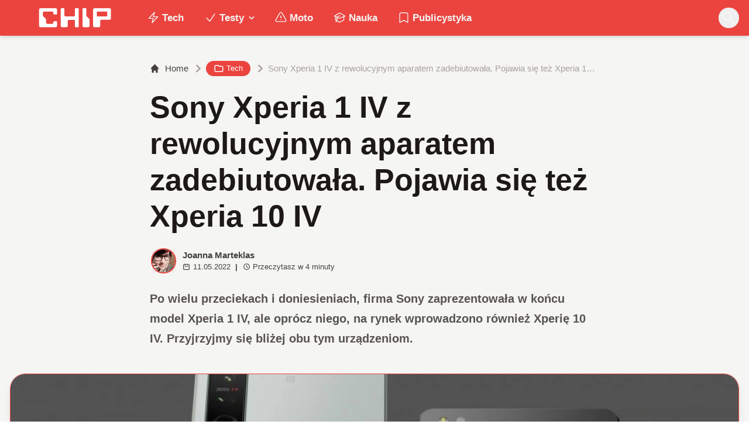

--- FILE ---
content_type: text/html; charset=utf-8
request_url: https://www.chip.pl/2022/05/sony-xperia-1-iv-xperia-10-iv-premiera-specyfikacja
body_size: 16857
content:
<!DOCTYPE html><html prefix="og: http://ogp.me/ns#" lang="pl"><head><meta charSet="utf-8" data-next-head=""/><meta name="viewport" content="width=device-width" data-next-head=""/><title data-next-head="">Sony Xperia 1 IV z rewolucyjnym aparatem zadebiutowała. Pojawia się też Xperia 10 IV</title><meta name="description" content="Po wielu przeciekach i doniesieniach, firma Sony zaprezentowała w końcu model Xperia 1 IV, ale oprócz niego, na rynek wprowadzono również Xperię 10 IV." data-next-head=""/><meta name="robots" content="follow, index, noarchive, max-snippet:-1, max-video-preview:-1, max-image-preview:large" data-next-head=""/><link rel="canonical" href="https://www.chip.pl/2022/05/sony-xperia-1-iv-xperia-10-iv-premiera-specyfikacja" data-next-head=""/><meta name="news_keywords" content="smartfony i tablety, tech" data-next-head=""/><link rel="apple-touch-icon" sizes="180x180" href="https://www.chip.pl/favicons/apple-touch-icon.png?v=02" data-next-head=""/><link rel="icon" type="image/png" sizes="32x32" href="https://www.chip.pl/favicons/favicon-32x32.png?v=01" data-next-head=""/><link rel="icon" type="image/png" sizes="16x16" href="https://www.chip.pl/favicons/favicon-16x16.png?v=03" data-next-head=""/><link rel="manifest" href="https://www.chip.pl/site.webmanifest?v=01" data-next-head=""/><link rel="mask-icon" href="https://www.chip.pl/safari-pinned-tab.svg" color="#eb443f" data-next-head=""/><link rel="shortcut icon" href="https://www.chip.pl/favicon.ico?v=03" data-next-head=""/><meta name="msapplication-TileColor" content="#eb443f" data-next-head=""/><meta name="msapplication-config" content="https://www.chip.pl/browserconfig.xml?v=01" data-next-head=""/><meta name="theme-color" content="#eb443f" data-next-head=""/><meta name="facebook-domain-verification" content="amrgs8fmadfe7qogphfjcmdbkp1b6r" data-next-head=""/><meta property="og:locale" content="pl_PL" data-next-head=""/><meta property="og:type" content="article" data-next-head=""/><meta property="og:title" content="Sony Xperia 1 IV z rewolucyjnym aparatem zadebiutowała. Pojawia się też Xperia 10 IV" data-next-head=""/><meta property="og:description" content="Po wielu przeciekach i doniesieniach, firma Sony zaprezentowała w końcu model Xperia 1 IV, ale oprócz niego, na rynek wprowadzono również Xperię 10 IV." data-next-head=""/><meta property="og:url" content="https://www.chip.pl/2022/05/sony-xperia-1-iv-xperia-10-iv-premiera-specyfikacja" data-next-head=""/><meta property="og:site_name" content="CHIP - Technologie mamy we krwi!" data-next-head=""/><meta property="article:publisher" content="https://pl-pl.facebook.com/CHIPpl" data-next-head=""/><meta property="article:author" content="https://www.facebook.com/pulawski.s" data-next-head=""/><meta property="article:section" content="Tech" data-next-head=""/><meta property="og:updated_time" content="2022-08-19T18:31:47+02:00" data-next-head=""/><meta property="fb:app_id" content="506901080336351" data-next-head=""/><meta property="og:image" content="https://konto.chip.pl/uploads/2022/05/sony-xperia-1-iv.jpg" data-next-head=""/><meta property="og:image:secure_url" content="https://konto.chip.pl/uploads/2022/05/sony-xperia-1-iv.jpg" data-next-head=""/><meta property="og:image:width" content="1200" data-next-head=""/><meta property="og:image:height" content="577" data-next-head=""/><meta property="og:image:alt" content="Sony Xperia 1 IV z rewolucyjnym aparatem zadebiutowała. Pojawia się też Xperia 10 IV" data-next-head=""/><meta property="og:image:type" content="image/jpeg" data-next-head=""/><meta property="article:published_time" content="2022-05-11T16:30:22+02:00" data-next-head=""/><meta property="article:modified_time" content="2022-08-19T18:31:47+02:00" data-next-head=""/><meta name="twitter:card" content="summary_large_image" data-next-head=""/><meta name="twitter:title" content="Sony Xperia 1 IV z rewolucyjnym aparatem zadebiutowała. Pojawia się też Xperia 10 IV" data-next-head=""/><meta name="twitter:description" content="Po wielu przeciekach i doniesieniach, firma Sony zaprezentowała w końcu model Xperia 1 IV, ale oprócz niego, na rynek wprowadzono również Xperię 10 IV." data-next-head=""/><meta name="twitter:site" content="@CHIP_pl" data-next-head=""/><meta name="twitter:creator" content="@CHIP_pl" data-next-head=""/><meta name="twitter:image" content="https://konto.chip.pl/uploads/2022/05/sony-xperia-1-iv.jpg" data-next-head=""/><meta name="twitter:label1" content="Napisane przez" data-next-head=""/><meta name="twitter:data1" content="Joanna Marteklas" data-next-head=""/><meta name="twitter:label2" content="Czas czytania" data-next-head=""/><meta name="twitter:data2" content="3 minuty" data-next-head=""/><link data-next-font="" rel="preconnect" href="/" crossorigin="anonymous"/><link rel="preload" href="/_next/static/chunks/4be6c6ead5b72020.css" as="style"/><link rel="preload" href="/_next/static/chunks/b246868e6334c449.css" as="style"/><script type="application/ld+json" data-next-head="">{"@context":"https://schema.org","@graph":[{"@type":"Organization","@id":"https://www.chip.pl/#organization","name":"CHIP","url":"https://www.chip.pl","sameAs":["https://pl-pl.facebook.com/CHIPpl","https://twitter.com/CHIP_pl"],"logo":{"@type":"ImageObject","@id":"https://www.chip.pl/#logo","url":"https://konto.chip.pl/uploads/2021/07/chip_logo_01_stories.png","contentUrl":"https://konto.chip.pl/uploads/2021/07/chip_logo_01_stories.png","caption":"CHIP - Technologie mamy we krwi!","inLanguage":"pl-PL","width":"600","height":"193"},"description":"Najstarszy w Polsce serwis technologiczny pisz\u0105cy o nowych technologiach w tym m.in. komputerach, smartfonach, nauce i motoryzacji od prawie 25 lat. Znajdziecie u nas newsy, artyku\u0142y, testy i rankingi."},{"@type":"WebSite","@id":"https://www.chip.pl/#website","url":"https://www.chip.pl","name":"CHIP - Technologie mamy we krwi!","publisher":{"@id":"https://www.chip.pl/#organization"},"inLanguage":"pl-PL"},{"@type":"ImageObject","@id":"https://konto.chip.pl/uploads/2022/05/sony-xperia-1-iv.jpg","url":"https://konto.chip.pl/uploads/2022/05/sony-xperia-1-iv.jpg","width":"1200","height":"577","caption":"Sony Xperia 1 IV z rewolucyjnym aparatem zadebiutowa\u0142a. Pojawia si\u0119 te\u017c Xperia 10 IV","inLanguage":"pl-PL"},{"@type":"BreadcrumbList","@id":"https://www.chip.pl/2022/05/sony-xperia-1-iv-xperia-10-iv-premiera-specyfikacja#breadcrumb","itemListElement":[{"@type":"ListItem","position":"1","item":{"@id":"https://chip.pl","name":"Strona g\u0142\u00f3wna"}},{"@type":"ListItem","position":"2","item":{"@id":"https://www.chip.pl/temat/tech","name":"Tech"}},{"@type":"ListItem","position":"3","item":{"@id":"https://www.chip.pl/2022/05/sony-xperia-1-iv-xperia-10-iv-premiera-specyfikacja","name":"Sony Xperia 1 IV z rewolucyjnym aparatem zadebiutowa\u0142a. Pojawia si\u0119 te\u017c Xperia 10 IV"}}]},{"@type":"WebPage","@id":"https://www.chip.pl/2022/05/sony-xperia-1-iv-xperia-10-iv-premiera-specyfikacja#webpage","url":"https://www.chip.pl/2022/05/sony-xperia-1-iv-xperia-10-iv-premiera-specyfikacja","name":"Sony Xperia 1 IV z rewolucyjnym aparatem zadebiutowa\u0142a. Pojawia si\u0119 te\u017c Xperia 10 IV","datePublished":"2022-05-11T16:30:22+02:00","dateModified":"2022-08-19T18:31:47+02:00","isPartOf":{"@id":"https://www.chip.pl/#website"},"primaryImageOfPage":{"@id":"https://konto.chip.pl/uploads/2022/05/sony-xperia-1-iv.jpg"},"inLanguage":"pl-PL","breadcrumb":{"@id":"https://www.chip.pl/2022/05/sony-xperia-1-iv-xperia-10-iv-premiera-specyfikacja#breadcrumb"}},{"@type":"Person","@id":"https://www.chip.pl/autor/marti","name":"Joanna Marteklas","description":"Od kilku lat zawodowo dziennikarka popkulturowa i technologiczna. Prywatnie m\u00f3l ksi\u0105\u017ckowy, mi\u0142o\u015bniczka fantastyki, fanka Star Wars\u00f3w, W\u0142adcy Pier\u015bcieni i Marvela.","url":"https://www.chip.pl/autor/marti","image":{"@type":"ImageObject","@id":"https://secure.gravatar.com/avatar/a11341cdc1e542ea8fa551c0abc7090831f0d9c6998d90964dddbaf6ce6d6475?s=96&amp;d=mm&amp;r=g","url":"https://secure.gravatar.com/avatar/a11341cdc1e542ea8fa551c0abc7090831f0d9c6998d90964dddbaf6ce6d6475?s=96&amp;d=mm&amp;r=g","caption":"Joanna Marteklas","inLanguage":"pl-PL"},"worksFor":{"@id":"https://www.chip.pl/#organization"}},{"@type":"NewsArticle","headline":"Sony Xperia 1 IV z rewolucyjnym aparatem zadebiutowa\u0142a. Pojawia si\u0119 te\u017c Xperia 10 IV","keywords":"Sony Xperia 1 IV","datePublished":"2022-05-11T16:30:22+02:00","dateModified":"2022-08-19T18:31:47+02:00","articleSection":"Smartfony i tablety, Tech","author":{"@id":"https://www.chip.pl/autor/marti","name":"Joanna Marteklas"},"publisher":{"@id":"https://www.chip.pl/#organization"},"description":"Po wielu przeciekach i doniesieniach, firma Sony zaprezentowa\u0142a w ko\u0144cu model Xperia 1 IV, ale opr\u00f3cz niego, na rynek wprowadzono r\u00f3wnie\u017c Xperi\u0119 10 IV.","copyrightYear":"2022","copyrightHolder":{"@id":"https://www.chip.pl/#organization"},"name":"Sony Xperia 1 IV z rewolucyjnym aparatem zadebiutowa\u0142a. Pojawia si\u0119 te\u017c Xperia 10 IV","@id":"https://www.chip.pl/2022/05/sony-xperia-1-iv-xperia-10-iv-premiera-specyfikacja#richSnippet","isPartOf":{"@id":"https://www.chip.pl/2022/05/sony-xperia-1-iv-xperia-10-iv-premiera-specyfikacja#webpage"},"image":{"@id":"https://konto.chip.pl/uploads/2022/05/sony-xperia-1-iv.jpg"},"inLanguage":"pl-PL","mainEntityOfPage":{"@id":"https://www.chip.pl/2022/05/sony-xperia-1-iv-xperia-10-iv-premiera-specyfikacja#webpage"}}]}</script><link rel="preload" as="image" imageSrcSet="/_next/image?url=https%3A%2F%2Fkonto.chip.pl%2Fwp-content%2Fuploads%2F2021%2F05%2Favatar-100x100.jpg&amp;w=640&amp;q=60 1x, /_next/image?url=https%3A%2F%2Fkonto.chip.pl%2Fwp-content%2Fuploads%2F2021%2F05%2Favatar-100x100.jpg&amp;w=828&amp;q=60 2x" data-next-head=""/><link rel="preload" as="image" imageSrcSet="/_next/image?url=https%3A%2F%2Fkonto.chip.pl%2Fwp-content%2Fuploads%2F2022%2F05%2Fsony-xperia-1-iv.jpg&amp;w=1200&amp;q=90 1x, /_next/image?url=https%3A%2F%2Fkonto.chip.pl%2Fwp-content%2Fuploads%2F2022%2F05%2Fsony-xperia-1-iv.jpg&amp;w=1600&amp;q=90 2x" data-next-head=""/><link rel="stylesheet" href="/_next/static/chunks/4be6c6ead5b72020.css" data-n-g=""/><link rel="stylesheet" href="/_next/static/chunks/b246868e6334c449.css" data-n-g=""/><noscript data-n-css=""></noscript><script defer="" src="/_next/static/chunks/687b1a8fb4340cb6.js"></script><script defer="" src="/_next/static/chunks/285b3504c8e471cc.js"></script><script defer="" src="/_next/static/chunks/4f7ed4a30aef0dd3.js"></script><script defer="" src="/_next/static/chunks/d4c0a988e0ee6a7b.js"></script><script defer="" src="/_next/static/chunks/85370bc998961872.js"></script><script defer="" src="/_next/static/chunks/c0c6c068dce438fc.js"></script><script defer="" src="/_next/static/chunks/9ae76c6733df9c4f.js"></script><script defer="" src="/_next/static/chunks/65aac7d845a94024.js"></script><script src="/_next/static/chunks/b15cd4d6dcf828aa.js" defer=""></script><script src="/_next/static/chunks/6105863ea0e73297.js" defer=""></script><script src="/_next/static/chunks/f2f59ed3fe7e01cd.js" defer=""></script><script src="/_next/static/chunks/73593c5d77307d0b.js" defer=""></script><script src="/_next/static/chunks/turbopack-3218848b588ba1f4.js" defer=""></script><script src="/_next/static/chunks/e406894e553bc1fe.js" defer=""></script><script src="/_next/static/chunks/4f9c6356029de3fc.js" defer=""></script><script src="/_next/static/chunks/f2873ad4abbf7707.js" defer=""></script><script src="/_next/static/chunks/75a46627314aa86e.js" defer=""></script><script src="/_next/static/chunks/acc69153109670b3.js" defer=""></script><script src="/_next/static/chunks/turbopack-966e837bb15f7090.js" defer=""></script><script src="/_next/static/BGIqYY0U4lP3KfEO5wJ9n/_ssgManifest.js" defer=""></script><script src="/_next/static/BGIqYY0U4lP3KfEO5wJ9n/_buildManifest.js" defer=""></script></head><body class="bg-white dark:bg-neutral-900 main-body selection:bg-chip dark:selection:bg-red-900 selection:text-white"><link rel="preload" as="image" imageSrcSet="/_next/image?url=https%3A%2F%2Fkonto.chip.pl%2Fwp-content%2Fuploads%2F2021%2F05%2Favatar-100x100.jpg&amp;w=640&amp;q=60 1x, /_next/image?url=https%3A%2F%2Fkonto.chip.pl%2Fwp-content%2Fuploads%2F2021%2F05%2Favatar-100x100.jpg&amp;w=828&amp;q=60 2x"/><link rel="preload" as="image" imageSrcSet="/_next/image?url=https%3A%2F%2Fkonto.chip.pl%2Fwp-content%2Fuploads%2F2022%2F05%2Fsony-xperia-1-iv.jpg&amp;w=1200&amp;q=90 1x, /_next/image?url=https%3A%2F%2Fkonto.chip.pl%2Fwp-content%2Fuploads%2F2022%2F05%2Fsony-xperia-1-iv.jpg&amp;w=1600&amp;q=90 2x"/><div id="__next"><script>((e,i,s,u,m,a,l,h)=>{let d=document.documentElement,w=["light","dark"];function p(n){(Array.isArray(e)?e:[e]).forEach(y=>{let k=y==="class",S=k&&a?m.map(f=>a[f]||f):m;k?(d.classList.remove(...S),d.classList.add(a&&a[n]?a[n]:n)):d.setAttribute(y,n)}),R(n)}function R(n){h&&w.includes(n)&&(d.style.colorScheme=n)}function c(){return window.matchMedia("(prefers-color-scheme: dark)").matches?"dark":"light"}if(u)p(u);else try{let n=localStorage.getItem(i)||s,y=l&&n==="system"?c():n;p(y)}catch(n){}})("class","theme","system",null,["light","dark"],null,true,false)</script><div class="bg-white text-base dark:bg-neutral-900 text-neutral-900 dark:text-neutral-200"><div class="fc-Header sticky top-0 w-full left-0 right-0 z-40 transition-all"><div class="bg-chip dark:bg-[#110f0e] shadow-md dark:shadow-none"><div class="fc-MainNav1 relative z-10"><div class="container py-2 sm:py-2 relative flex justify-between items-center space-x-4 xl:space-x-8"><div class="flex justify-start flex-grow items-center sm:space-x-10 2xl:space-x-14 overflow-hidden lg:overflow-visible gap-4 xl:gap-0"><a class="md:hidden flex items-center gap-1 px-2 py-1 rounded-full bg-gray-100 dark:bg-gray-800 hover:bg-gray-200 dark:hover:bg-gray-700 transition-colors duration-200 text-xs text-gray-600 dark:text-gray-300" href="/"><svg class="w-3 h-3" fill="currentColor" viewBox="0 0 20 20" xmlns="http://www.w3.org/2000/svg"><path fill-rule="evenodd" d="M12.707 5.293a1 1 0 010 1.414L9.414 10l3.293 3.293a1 1 0 01-1.414 1.414l-4-4a1 1 0 010-1.414l4-4a1 1 0 011.414 0z" clip-rule="evenodd"></path></svg><span>powrót</span></a><a class="ttfc-logo inline-block text-primary-6000 h-7 md:h-10" href="/"><svg xmlns="http://www.w3.org/2000/svg" fill-rule="evenodd" stroke-linejoin="round" stroke-miterlimit="2" clip-rule="evenodd" viewBox="0 0 431 139" height="100%"><g id="CHIP-Logo" fill-rule="nonzero"><path fill="#eb443f" d="M430.651 99.319l-55.783-.023.027 39.226H0V0h430.587l.064 99.319z"></path><path fill="#fff" d="M100.849 51.294h12.705a3.926 3.926 0 003.924-3.84h.018V24.113a7.855 7.855 0 00-7.856-7.856H26.499a7.855 7.855 0 00-7.855 7.856v89.468a7.855 7.855 0 007.855 7.855h83.141a7.854 7.854 0 007.856-7.855l-.014-21.879a3.927 3.927 0 00-3.928-3.928h-12.705a3.928 3.928 0 00-3.929 3.928l.027 4.406a6.547 6.547 0 01-6.546 6.547H63.849a6.547 6.547 0 01-6.546-6.547V76.241L39.449 58.57V41.336a6.546 6.546 0 016.546-6.547h44.406a6.547 6.547 0 016.546 6.547l-.027 6.03a3.929 3.929 0 003.929 3.928M232.507 16.257h-12.766a3.917 3.917 0 00-3.914 3.928v34.997c0 3.615-2.916 6.546-6.531 6.546h-44.718c-3.615 0-6.626-2.931-6.626-6.546V20.185c0-2.169-1.838-3.928-4.007-3.928h-12.766a3.928 3.928 0 00-3.927 3.928l.16 93.396a7.853 7.853 0 007.855 7.855h22.916a7.855 7.855 0 007.857-7.855V87.057l.155-.371c0-3.615 2.932-6.176 6.548-6.176h26.438c3.615 0 6.589 2.932 6.589 6.547l.041-.371-.041 30.822c0 2.17 1.802 3.928 3.971 3.928h12.766a3.927 3.927 0 003.928-3.928V20.185a3.928 3.928 0 00-3.928-3.928M278.366 58.781V20.184a3.928 3.928 0 00-3.929-3.927h-13.105c-2.169 0-4.03 1.758-4.03 3.927v93.396c0 4.34 3.416 7.856 7.752 7.856h23.119a7.854 7.854 0 007.855-7.856V76.543l-17.662-17.762zM393.502 57.473a3.928 3.928 0 01-3.928 3.928h-49.753a3.927 3.927 0 01-3.927-3.928V38.325a3.928 3.928 0 013.927-3.929h49.753a3.93 3.93 0 013.928 3.929v19.148zm12.164-41.216h-82.268a7.856 7.856 0 00-7.855 7.857v89.467a7.853 7.853 0 007.855 7.855h23.229c4.339 0 7.89-3.515 7.89-7.855V86.772c0-3.615 2.965-6.562 6.58-6.562h44.569c4.337 0 7.856-3.533 7.856-7.871V24.113a7.858 7.858 0 00-7.856-7.856"></path></g></svg></a><ul class="fc-Navigation hidden lg:flex flex-nowrap xl:flex-wrap lg:items-center pl-0 lg:space-x-1 relative "><li class="menu-item"><a class="inline-flex items-center text-sm xl:text-base font-semibold text-neutral-100 dark:text-neutral-300 py-2 px-4 xl:px-4 rounded-full hover:text-neutral-900 hover:bg-neutral-100 dark:hover:bg-neutral-800 dark:hover:text-neutral-200" href="/temat/tech"><span class="w-5 h-5 mr-1 -ml-1 dark:text-chip"><svg xmlns="http://www.w3.org/2000/svg" fill="none" viewBox="0 0 24 24" stroke-width="1.5" stroke="currentColor">   <path stroke-linecap="round" stroke-linejoin="round" d="M3.75 13.5l10.5-11.25L12 10.5h8.25L9.75 21.75 12 13.5H3.75z"></path> </svg></span>Tech</a></li><li class="menu-item menu-dropdown relative" data-headlessui-state=""><div aria-expanded="false" data-headlessui-state=""><a class="inline-flex items-center text-sm xl:text-base font-semibold text-neutral-100 dark:text-neutral-300 py-2 px-4 xl:px-4 rounded-full hover:text-neutral-900 hover:bg-neutral-100 dark:hover:bg-neutral-800 dark:hover:text-neutral-200" href="/temat/testy"><span class="w-5 h-5 mr-1 -ml-1 dark:text-chip"><svg xmlns="http://www.w3.org/2000/svg" fill="none" viewBox="0 0 24 24" stroke-width="1.5" stroke="currentColor">   <path stroke-linecap="round" stroke-linejoin="round" d="M4.5 12.75l6 6 9-13.5"></path> </svg></span>Testy<svg class="ml-1 -mr-1 h-4 w-4" fill="currentColor" viewBox="0 0 20 20" xmlns="http://www.w3.org/2000/svg"><path fill-rule="evenodd" d="M5.293 7.293a1 1 0 011.414 0L10 10.586l3.293-3.293a1 1 0 111.414 1.414l-4 4a1 1 0 01-1.414 0l-4-4a1 1 0 010-1.414z" clip-rule="evenodd"></path></svg></a></div></li><span hidden="" style="position:fixed;top:1px;left:1px;width:1px;height:0;padding:0;margin:-1px;overflow:hidden;clip:rect(0, 0, 0, 0);white-space:nowrap;border-width:0;display:none"></span><li class="menu-item"><a class="inline-flex items-center text-sm xl:text-base font-semibold text-neutral-100 dark:text-neutral-300 py-2 px-4 xl:px-4 rounded-full hover:text-neutral-900 hover:bg-neutral-100 dark:hover:bg-neutral-800 dark:hover:text-neutral-200" href="/temat/moto"><span class="w-5 h-5 mr-1 -ml-1 dark:text-chip"><svg xmlns="http://www.w3.org/2000/svg" fill="none" viewBox="0 0 24 24" stroke-width="1.5" stroke="currentColor">   <path stroke-linecap="round" stroke-linejoin="round" d="M12 9v3.75m-9.303 3.376c-.866 1.5.217 3.374 1.948 3.374h14.71c1.73 0 2.813-1.874 1.948-3.374L13.949 3.378c-.866-1.5-3.032-1.5-3.898 0L2.697 16.126zM12 15.75h.007v.008H12v-.008z"></path> </svg></span>Moto</a></li><li class="menu-item"><a class="inline-flex items-center text-sm xl:text-base font-semibold text-neutral-100 dark:text-neutral-300 py-2 px-4 xl:px-4 rounded-full hover:text-neutral-900 hover:bg-neutral-100 dark:hover:bg-neutral-800 dark:hover:text-neutral-200" href="/temat/nauka"><span class="w-5 h-5 mr-1 -ml-1 dark:text-chip"><svg xmlns="http://www.w3.org/2000/svg" fill="none" viewBox="0 0 24 24" stroke-width="1.5" stroke="currentColor">   <path stroke-linecap="round" stroke-linejoin="round" d="M4.26 10.147a60.436 60.436 0 00-.491 6.347A48.627 48.627 0 0112 20.904a48.627 48.627 0 018.232-4.41 60.46 60.46 0 00-.491-6.347m-15.482 0a50.57 50.57 0 00-2.658-.813A59.905 59.905 0 0112 3.493a59.902 59.902 0 0110.399 5.84c-.896.248-1.783.52-2.658.814m-15.482 0A50.697 50.697 0 0112 13.489a50.702 50.702 0 017.74-3.342M6.75 15a.75.75 0 100-1.5.75.75 0 000 1.5zm0 0v-3.675A55.378 55.378 0 0112 8.443m-7.007 11.55A5.981 5.981 0 006.75 15.75v-1.5"></path> </svg></span>Nauka</a></li><li class="menu-item"><a class="inline-flex items-center text-sm xl:text-base font-semibold text-neutral-100 dark:text-neutral-300 py-2 px-4 xl:px-4 rounded-full hover:text-neutral-900 hover:bg-neutral-100 dark:hover:bg-neutral-800 dark:hover:text-neutral-200" href="/temat/publicystyka"><span class="w-5 h-5 mr-1 -ml-1 dark:text-chip"><svg xmlns="http://www.w3.org/2000/svg" fill="none" viewBox="0 0 24 24" stroke-width="1.5" stroke="currentColor">   <path stroke-linecap="round" stroke-linejoin="round" d="M17.593 3.322c1.1.128 1.907 1.077 1.907 2.185V21L12 17.25 4.5 21V5.507c0-1.108.806-2.057 1.907-2.185a48.507 48.507 0 0111.186 0z"></path> </svg></span>Publicystyka</a></li></ul></div><div class="flex-shrink-0 flex items-center justify-end text-neutral-700 dark:text-neutral-100 space-x-1 !ml-3"><div class="items-center flex space-x-2"><div class="items-center hidden xs:hidden sm:hidden xl:flex space-x-1 !ml-9"></div><div class="" data-headlessui-state=""><button class="text-2xl md:text-[28px] w-8 h-8 rounded-full text-neutral-100 hover:text-neutral-700 dark:text-neutral-300 hover:bg-neutral-100 dark:hover:bg-neutral-800 focus:outline-none flex items-center justify-center" type="button" aria-expanded="false" data-headlessui-state=""><svg class="w-6 h-6 focus:outline-none" fill="currentColor" viewBox="0 0 20 20" xmlns="http://www.w3.org/2000/svg"><path fill-rule="evenodd" d="M8 4a4 4 0 100 8 4 4 0 000-8zM2 8a6 6 0 1110.89 3.476l4.817 4.817a1 1 0 01-1.414 1.414l-4.816-4.816A6 6 0 012 8z" clip-rule="evenodd"></path></svg></button></div><span hidden="" style="position:fixed;top:1px;left:1px;width:1px;height:0;padding:0;margin:-1px;overflow:hidden;clip:rect(0, 0, 0, 0);white-space:nowrap;border-width:0;display:none"></span></div><div class="flex items-center xl:hidden"><button class="p-1 rounded-full text-neutral-100 dark:text-neutral-300 hover:text-neutral-800 hover:bg-neutral-100 dark:hover:bg-neutral-800 focus:outline-none flex items-center justify-center"><svg xmlns="http://www.w3.org/2000/svg" class="h-7 w-7" viewBox="0 0 20 20" fill="currentColor"><path fill-rule="evenodd" d="M3 5a1 1 0 011-1h12a1 1 0 110 2H4a1 1 0 01-1-1zM3 10a1 1 0 011-1h12a1 1 0 110 2H4a1 1 0 01-1-1zM3 15a1 1 0 011-1h12a1 1 0 110 2H4a1 1 0 01-1-1z" clip-rule="evenodd"></path></svg></button><span hidden="" style="position:fixed;top:1px;left:1px;width:1px;height:0;padding:0;margin:-1px;overflow:hidden;clip:rect(0, 0, 0, 0);white-space:nowrap;border-width:0;display:none"></span></div></div></div></div></div></div><main class="overflow-hidden"><article class="fc-PageSingle PageSingle-1 pb-3" data-fc-id="PageSingle"><div class="bg-neutral-100 dark:bg-[#110f0e] relative pb-8 "><a href="https://www.chip.pl/2022/05/sony-xperia-1-iv-xperia-10-iv-premiera-specyfikacja" class="absolute bottom-0 inset-x-0 bg-white dark:bg-neutral-900 h-[200px] md:h-[300px] xl:h-[300px] border-t border-chip/50  "></a><div class="container pt-6 lg:pt-10 z-10 relative"><header class="mx-auto max-w-screen-md mb-8 sm:mb-10"><div class="fc-SingleHeader "><div class="space-y-5"><nav class="flex" aria-label="Breadcrumb"><ol class="inline-flex items-center space-x-1 "><li class="inline-flex items-center"><a class="inline-flex items-center text-sm font-medium text-neutral-700 hover:text-neutral-900 dark:text-neutral-400 dark:hover:text-white" href="/"><svg class="mr-2 w-4 h-4" fill="currentColor" viewBox="0 0 20 20" xmlns="http://www.w3.org/2000/svg"><path d="M10.707 2.293a1 1 0 00-1.414 0l-7 7a1 1 0 001.414 1.414L4 10.414V17a1 1 0 001 1h2a1 1 0 001-1v-2a1 1 0 011-1h2a1 1 0 011 1v2a1 1 0 001 1h2a1 1 0 001-1v-6.586l.293.293a1 1 0 001.414-1.414l-7-7z"></path></svg>Home</a></li><li><div class="flex items-center"><svg class="w-6 h-6 text-neutral-400" fill="currentColor" viewBox="0 0 20 20" xmlns="http://www.w3.org/2000/svg"><path d="M7.293 14.707a1 1 0 010-1.414L10.586 10 7.293 6.707a1 1 0 011.414-1.414l4 4a1 1 0 010 1.414l-4 4a1 1 0 01-1.414 0z"></path></svg><div class="fc-CategoryBadgeList flex flex-wrap gap-1 flex flex-nowrap" data-fc-id="CategoryBadgeList"><a class="transition-colors hover:text-white duration-300 fc-Badge relative inline-flex px-2.5 py-1 rounded-full font-medium text-xs !px-3 whitespace-nowrap text-white bg-chip dark:bg-neutral-300 dark:text-black hover:bg-red-700" href="/temat/tech"><svg class="w-4 h-4 mr-1 " fill="none" stroke="currentColor" viewBox="0 0 24 24" xmlns="http://www.w3.org/2000/svg"><path stroke-linecap="round" stroke-linejoin="round" stroke-width="2" d="M3 7v10a2 2 0 002 2h14a2 2 0 002-2V9a2 2 0 00-2-2h-6l-2-2H5a2 2 0 00-2 2z"></path></svg>Tech</a></div></div></li><li aria-current="page"><div class="items-center hidden sm:flex"><span><svg class="w-6 h-6 text-neutral-400" fill="currentColor" viewBox="0 0 20 20" xmlns="http://www.w3.org/2000/svg"><path d="M7.293 14.707a1 1 0 010-1.414L10.586 10 7.293 6.707a1 1 0 011.414-1.414l4 4a1 1 0 010 1.414l-4 4a1 1 0 01-1.414 0z"></path></svg></span><span class="text-sm font-medium text-neutral-400 dark:text-neutral-500 line-clamp-1">Sony Xperia 1 IV z rewolucyjnym aparatem zadebiutowała. Pojawia się też Xperia 10 IV</span></div></li></ol></nav><h1 class=" text-neutral-900 font-semibold text-3xl md:text-4xl md:!leading-[120%] lg:text-5xl dark:text-neutral-100 max-w-4xl entry-title title" title="Sony Xperia 1 IV z rewolucyjnym aparatem zadebiutowała. Pojawia się też Xperia 10 IV">Sony Xperia 1 IV z rewolucyjnym aparatem zadebiutowała. Pojawia się też Xperia 10 IV</h1><div class="flex sm:flex-row justify-between sm:items-end space-y-5 sm:space-y-0 sm:space-x-5 flex-wrap line-clamp-1"><div class="fc-PostMeta2 flex items-center flex-wrap text-neutral-700 text-left dark:text-neutral-200 text-sm leading-none flex-shrink-0" data-fc-id="PostMeta2"><div class="p-1" data-headlessui-state=""><button class="focus:outline-none" type="button" aria-expanded="false" data-headlessui-state=""><div class="flex -space-x-4"><div class="wil-avatar relative flex-shrink-0 inline-flex items-center justify-center overflow-hidden text-neutral-100 uppercase font-semibold shadow-inner rounded-full shadow-inner h-9 w-9 sm:h-9 sm:w-9 text-lg ring-2 ring-chip dark:ring-white hover:z-30 transition-all duration-200"><img alt="Joanna Marteklas" width="400" height="200" decoding="async" data-nimg="1" class="relative inset-0 w-full h-full object-cover z-10 transition duration-700 ease-in-out blur-none" style="color:transparent" srcSet="/_next/image?url=https%3A%2F%2Fkonto.chip.pl%2Fwp-content%2Fuploads%2F2021%2F05%2Favatar-100x100.jpg&amp;w=640&amp;q=60 1x, /_next/image?url=https%3A%2F%2Fkonto.chip.pl%2Fwp-content%2Fuploads%2F2021%2F05%2Favatar-100x100.jpg&amp;w=828&amp;q=60 2x" src="/_next/image?url=https%3A%2F%2Fkonto.chip.pl%2Fwp-content%2Fuploads%2F2021%2F05%2Favatar-100x100.jpg&amp;w=828&amp;q=60"/><span class="wil-avatar__name absolute">J</span></div></div></button></div><span hidden="" style="position:fixed;top:1px;left:1px;width:1px;height:0;padding:0;margin:-1px;overflow:hidden;clip:rect(0, 0, 0, 0);white-space:nowrap;border-width:0;display:none"></span><div class="ml-2"><div class="flex items-center"><a class="block font-semibold" href="/autor/marti">Joanna Marteklas</a></div><div class="text-xs mt-1 flex items-center"><span class="text-neutral-700 dark:text-neutral-300 inline-flex items-center"><svg class="w-3 h-3 mr-1 relative " fill="none" stroke="currentColor" viewBox="0 0 24 24" xmlns="http://www.w3.org/2000/svg"><path stroke-linecap="round" stroke-linejoin="round" stroke-width="2" d="M8 7V3m8 4V3m-9 8h10M5 21h14a2 2 0 002-2V7a2 2 0 00-2-2H5a2 2 0 00-2 2v12a2 2 0 002 2z"></path></svg>11.05.2022</span><span class="mx-2 font-semibold">|</span><span class="text-neutral-700 dark:text-neutral-300 inline-flex items-center"><svg class="w-3 h-3 mr-1" fill="none" stroke="currentColor" viewBox="0 0 24 24" xmlns="http://www.w3.org/2000/svg"><path stroke-linecap="round" stroke-linejoin="round" stroke-width="2" d="M12 8v4l3 3m6-3a9 9 0 11-18 0 9 9 0 0118 0z"></path></svg>Przeczytasz w <!-- -->4<!-- --> <!-- -->minuty</span></div></div></div></div><span class="block text-neutral-6000 font-semibold prose-md !max-w-screen-md lg:prose-lg dark:prose-dark prose-li:my-0">Po wielu przeciekach i doniesieniach, firma Sony zaprezentowała w końcu model Xperia 1 IV, ale oprócz niego, na rynek wprowadzono również Xperię 10 IV. Przyjrzyjmy się bliżej obu tym urządzeniom.</span></div></div></header><figure class="relative aspect-w-16 aspect-h-9 sm:aspect-h-9 lg:aspect-h-8 xl:aspect-h-8 overflow-hidden  rounded-3xl shadow-lg border border-chip dark:border-chip/50 bg-neutral-300 dark:bg-black"><img alt="Sony Xperia 1 IV z rewolucyjnym aparatem zadebiutowała. Pojawia się też Xperia 10 IV" width="1200" height="577" decoding="async" data-nimg="1" class="object-cover w-full h-full transition duration-700 ease-in-out blur-none" style="color:transparent" srcSet="/_next/image?url=https%3A%2F%2Fkonto.chip.pl%2Fwp-content%2Fuploads%2F2022%2F05%2Fsony-xperia-1-iv.jpg&amp;w=1200&amp;q=90 1x, /_next/image?url=https%3A%2F%2Fkonto.chip.pl%2Fwp-content%2Fuploads%2F2022%2F05%2Fsony-xperia-1-iv.jpg&amp;w=1600&amp;q=90 2x" src="/_next/image?url=https%3A%2F%2Fkonto.chip.pl%2Fwp-content%2Fuploads%2F2022%2F05%2Fsony-xperia-1-iv.jpg&amp;w=1600&amp;q=90"/></figure><figcaption class="text-right pt-2 text-sm text-gray-500 dark:text-gray-400 px-2 line-clamp-3">Sony Xperia 1 IV z rewolucyjnym aparatem zadebiutowała. Pojawia się też Xperia 10 IV</figcaption></div></div><div class="fc-SingleContent space-y-8 container"><div id="single-entry-content" class="prose prose-md lg:prose-lg dark:prose-dark lg:prose-li:my-1 prose-li:marker:text-primary-500 sm:prose-li:marker:text-primary-500 prose-figcaption:!text-sm prose-figcaption:text-right prose-figcaption:px-2 prose-figcaption:!mt-2 prose-figcaption:line-clamp-3 !max-w-screen-md mx-auto">
<!-- -->



<!-- -->



<h2 class="fc-block-heading">Nie ma co ukrywać, że w przypadku Sony Xperia 1 IV pierwsze skrzypce gra aparat</h2>



<p>Xperia 1 IV to kolejny po Xperii Pro-I smartfon Sony, który zaoferuje zupełną nowość w mobilnej fotografii. Jest nią aparat z peryskopowym teleobiektywem o zmiennej ogniskowej 85-125mm. Sony nie chwali się jak przełoży się to na krotność zoomu optycznego i względem czego będzie ona liczona. Oprócz teleobiektywu dostaniemy dwa standardowe, dla smartfonów, obiektywy o ogniskowej 16mm oraz 24mm. Czyli aparat ultra-szerokokątny oraz główny, a całość uzupełnia czujnik iTOF. Wszystkie trzy aparaty wykonują zdjęcia w rozdzielczości 12 Mpix, są wyposażone w matryce Exmor RS i optykę marki Zeiss, która pomagała też w kalibracji obrazu. Dodatkowo każdy z obiektywów ma powłokę Zeiss T*, która niweluje powstawania refleksów. Matrycę Exmor RS znajdziemy też w aparacie do selfie, również o rozdzielczości 12 Mpix. Każdym z aparatów można nagrywać film w rozdzielczości 4K w 120 klatkach na sekundę. Przekłada się to na filmy z pięciokrotnie zwolnionym tempem. Również każdy z obiektywów oferuje autofocus znany z aparatów Sony, z możliwością ostrzenia na oku ludzi oraz zwierząt. Zarówno podczas fotografowania, jak i nagrywania filmów. Stawkę uzupełnia fotografowanie w trybie zdjęć seryjnych, w rekordowym jak na smartfony tempie aż 20 klatek na sekundę.</p><div class=" min-h-[370px] mb-[20px] cbad"><ins class="staticpubads89354" data-sizes-desktop="video" data-sizes-mobile="video" data-slot="1"></ins></div>



<p><strong>Czytaj też: </strong><a href="https://www.chip.pl/2022/05/xiaomi-12s-pro-porzuci-snapdragona-na-rzecz-dimensity/">Xiaomi 12S Pro porzuci Snapdragona na rzecz Dimensity?</a></p>



<figure class="fc-block-image size-full"><a class="cursor-pointer"><img src="https://konto.chip.pl/uploads/2022/05/Xperia-IV-design.jpg" alt="" width="1200" height="675" loading="lazy"/></a></figure>



<p>Jeśli chodzi o pozostałe szczegóły specyfikacji, to jak na flagowca przystało, Xperia 1 IV została wyposażona w najnowszy chipset Qualcomm – Snapdragon 8 Gen 1 wspierany przez 12 GB pamięci RAM i 256 GB pamięci wbudowanej. Smartfon zapewnia łączność 5G i Wi-Fi 6E. Nowa Xperia zasilana jest przez baterię o pojemności 5000 mAh. Dzięki szybkiemu ładowaniu wystarczy pół godziny, by naładować ją do 50%. Warto też wspomnieć, że na pokładzie znalazło się gniazdo słuchawkowe 3,5 mm, co wśród flagowców jest już ogromną rzadkością. </p>



<figure class="fc-block-image size-full"><a class="cursor-pointer"><img src="https://konto.chip.pl/uploads/2022/05/Xperia-1-IV-black.jpg" alt="" width="1200" height="1200" loading="lazy"/></a></figure>



<p>Charakterystyczny, płaski wyświetlacz Xperii 1 IV ma przekątną 6,5 cala. Jest to panel OLED o rozdzielczości 4K z obsługą HDR i częstotliwości odświeżania obrazu na poziomie 120 Hz. Sony zadbało o większą jasność (o 50%) i dodanie technologii Real-time HDR Drive, więc jasne i ciemne fragmenty obrazu, nawet w intensywnym oświetleniu, będą doskonale widoczne. Przód, a także tył urządzenia, chroni szkło Corning Gorilla Glass Victus. Smartfon jest też chroniony przed pyłem i wodą na poziomie IP65/68. </p><div class=" min-h-[370px] mb-[20px] cbad"><ins class="staticpubads89354 min-h-[370px] mb-[20px]" data-sizes-desktop="728x90,750x100,750x200,750x300" data-sizes-mobile="300x250,336x280,360x300" data-slot="2"></ins></div>



<p><strong>Czytaj też: </strong><a href="https://www.chip.pl/2022/05/poco-f4-gt-cena-w-polsce-promocja-na-start/">POCO F4 GT już w sprzedaży w Polsce. Na start nie zabrakło promocji, ale żeby z niej skorzystać, trzeba się pospieszyć!</a></p>



<h2 class="fc-block-heading">Drugim zaprezentowanym dzisiaj smartfonem jest Sony Xperia 10 IV</h2>



<p>To propozycja idealna dla osób, które nie lubią wielkich smartfonów. Xperia 10 IV została bowiem wyposażona w 6-calowy wyświetlacz OLED o rozdzielczości FHD+ i proporcjach 21:9. Dzięki temu można go z łatwością podzielić na dwie części lub wyświetlić jedno okno nad drugim, co sprzyja pracy wielozadaniowej. Nie będziemy musieli wyłączać filmu, by sprawdzić Internet. Ekran jest nawet o 15% jaśniejszy niż w przypadku poprzednika i wyświetlany na nim obraz charakteryzuje się intensywnymi kolorami i głęboką czernią. Częstotliwość odświeżania niestety nikogo nie zachwyci, bo to nadal 60 Hz, jednak ulepszono ochronę i mamy na pokładzie Gorilla Glass Victus.</p><div class=" min-h-[370px] mb-[20px] cbad"><ins class="staticpubads89354 min-h-[370px] mb-[20px]" data-sizes-desktop="728x90,750x100,750x200,750x300" data-sizes-mobile="300x250,336x280,360x300" data-slot="3"></ins></div>



<figure class="fc-block-image size-full"><a class="cursor-pointer"><img src="https://konto.chip.pl/uploads/2022/05/Xperia-10-IV-design.jpg" alt="" width="1200" height="675" loading="lazy"/></a></figure>



<p>Smartfon napędza układ Snapdragon 695 wspierany przez 6 GB pamięci RAM i 128 GB pamięci wbudowanej. oczywiście nie zabrakło tutaj modemu 5G i szczelności na poziomie IP65 oraz IP68<strong>.</strong> Bateria, tak jak w przypadku Xperii 1 IV ma pojemność 5000 mAh. Tutaj warto wspomnieć, że Sony reklamuje ten model jako najlżejszy smartfon 5G z tak pojemną baterią – jego waga wynosi 161 gramów. I tutaj Sony nie zapomniało o gnieździe słuchawkowym 3,5 mm.</p>



<figure class="fc-block-image size-full"><a class="cursor-pointer"><img src="https://konto.chip.pl/uploads/2022/05/Xperia-10-IV-black.jpg" alt="" width="1200" height="1200" loading="lazy"/></a></figure>



<p>Po stronie możliwości fotograficznych mamy aparat główny 12 Mpix, obiektyw ultraszerokokątny 8 Mpix i 8-megapikselowy teleobiektyw. W przypadku jednostki głównej Sony dodało OIS, a także kilka innych ulepszeń, np. w zakresie trybu Superior Auto, Auto HDR czy trybu nocnego. Jest też wyostrzanie twarzy oparte na sztucznej inteligencji, które trafiło do 8-megapikselowego aparatu do selfie. </p><div class=" min-h-[370px] mb-[20px] cbad"><ins class="staticpubads89354 min-h-[370px] mb-[20px]" data-sizes-desktop="728x90,750x100,750x200,750x300" data-sizes-mobile="300x250,336x280,360x300" data-slot="4"></ins></div>



<p><strong>Czytaj też: </strong><a href="https://www.chip.pl/2022/05/motorola-edge-30-w-polsce-cena/">Po dwóch tygodniach od globalnej premiery, Motorola edge 30 trafia do polskich sklepów. Ile kosztuje?</a></p>



<p>Xperia 1 IV będzie dostępna w dwóch odmianach kolorystycznych: czarnej i fioletowej, zaś Xperia 10 IV trafi do sprzedaży w kolorze czarnym i miętowym. Ich sprzedaż ruszy w połowie czerwca.</p>
</div><div class="flex max-w-screen-md mx-auto items-center space-y-5 sm:space-y-0 sm:space-x-5 relative"><div class="flex items-center w-full"><div class="fc-SocialsShare flex gap-[10px] flex-wrap w-full" data-fc-id="SocialsShare"><a target="_blank" class="fc-Button relative h-auto inline-flex items-center justify-center transition-colors  rounded-full text-sm sm:text-base font-medium px-4 py-2 sm:px-6  ttfc-ButtonPrimary disabled:bg-opacity-70 bg-primary-6000 hover:bg-primary-700 text-neutral-50 uppercase grow w-full sm:w-auto flex justify-between flex-row-reverse focus:ring-0 dark:bg-neutral-800 dark:hover:bg-neutral-700 dark:text-neutral-400 focus:outline-none focus:ring-2 focus:ring-offset-2 focus:ring-primary-6000 dark:focus:ring-offset-0 " href="https://www.facebook.com/sharer/sharer.php?u=https%3A%2F%2Fwww.chip.pl%2F2022%2F05%2Fsony-xperia-1-iv-xperia-10-iv-premiera-specyfikacja"><svg fill="currentColor" class="w-5 h-5 text-base" xmlns="http://www.w3.org/2000/svg" viewBox="0 0 32 32"><path d="M 19.253906 2 C 15.311906 2 13 4.0821719 13 8.8261719 L 13 13 L 8 13 L 8 18 L 13 18 L 13 30 L 18 30 L 18 18 L 22 18 L 23 13 L 18 13 L 18 9.671875 C 18 7.884875 18.582766 7 20.259766 7 L 23 7 L 23 2.2050781 C 22.526 2.1410781 21.144906 2 19.253906 2 z"></path></svg>Udostępnij</a><a target="_blank" class="fc-Button relative h-auto inline-flex items-center justify-center transition-colors  rounded-full text-sm sm:text-base font-medium px-4 py-2 sm:px-6  ttfc-ButtonPrimary disabled:bg-opacity-70 bg-primary-6000 hover:bg-primary-700 uppercase text-neutral-50 grow sm:max-w-[200px] flex justify-between flex-row-reverse focus:ring-0 dark:bg-neutral-800 dark:hover:bg-neutral-700 dark:text-neutral-400 focus:outline-none focus:ring-2 focus:ring-offset-2 focus:ring-primary-6000 dark:focus:ring-offset-0 " href="https://twitter.com/share?url=https%3A%2F%2Fwww.chip.pl%2F2022%2F05%2Fsony-xperia-1-iv-xperia-10-iv-premiera-specyfikacja"><svg fill="currentColor" class="w-5 h-5 text-base" xmlns="http://www.w3.org/2000/svg" viewBox="0 0 32 32"><path d="M 28 8.558594 C 27.117188 8.949219 26.167969 9.214844 25.171875 9.332031 C 26.1875 8.722656 26.96875 7.757813 27.335938 6.609375 C 26.386719 7.171875 25.332031 7.582031 24.210938 7.804688 C 23.3125 6.847656 22.03125 6.246094 20.617188 6.246094 C 17.898438 6.246094 15.691406 8.453125 15.691406 11.171875 C 15.691406 11.558594 15.734375 11.933594 15.820313 12.292969 C 11.726563 12.089844 8.097656 10.128906 5.671875 7.148438 C 5.246094 7.875 5.003906 8.722656 5.003906 9.625 C 5.003906 11.332031 5.871094 12.839844 7.195313 13.722656 C 6.386719 13.695313 5.628906 13.476563 4.964844 13.105469 C 4.964844 13.128906 4.964844 13.148438 4.964844 13.167969 C 4.964844 15.554688 6.660156 17.546875 8.914063 17.996094 C 8.5 18.109375 8.066406 18.171875 7.617188 18.171875 C 7.300781 18.171875 6.988281 18.140625 6.691406 18.082031 C 7.316406 20.039063 9.136719 21.460938 11.289063 21.503906 C 9.605469 22.824219 7.480469 23.609375 5.175781 23.609375 C 4.777344 23.609375 4.386719 23.585938 4 23.539063 C 6.179688 24.9375 8.765625 25.753906 11.546875 25.753906 C 20.605469 25.753906 25.558594 18.25 25.558594 11.742188 C 25.558594 11.53125 25.550781 11.316406 25.542969 11.105469 C 26.503906 10.410156 27.339844 9.542969 28 8.558594 Z"></path></svg>Twitter</a><button class="fc-Button relative h-auto inline-flex items-center justify-center transition-colors  rounded-full text-sm sm:text-base font-medium px-4 py-2 sm:px-6  ttfc-ButtonPrimary disabled:bg-opacity-70 bg-primary-6000 hover:bg-primary-700 text-neutral-500 !bg-neutral-100 hover:!bg-neutral-200 dark:!bg-neutral-800 dark:hover:bg-neutral-700 dark:!text-neutral-400 grow max-w-[130px] focus:ring-0 focus:outline-none focus:ring-2 focus:ring-offset-2 focus:ring-primary-6000 dark:focus:ring-offset-0"><svg fill="currentColor" class="w-5 h-5 text-base mr-2 -ml-1" xmlns="http://www.w3.org/2000/svg" viewBox="0 0 32 32"><path d="M 4 4 L 4 24 L 11 24 L 11 22 L 6 22 L 6 6 L 18 6 L 18 7 L 20 7 L 20 4 Z M 12 8 L 12 28 L 28 28 L 28 8 Z M 14 10 L 26 10 L 26 26 L 14 26 Z"></path></svg>Kopiuj</button></div></div></div><div class="max-w-screen-md mx-auto my-8 px-4"><div class="bg-neutral-50 dark:bg-neutral-900 rounded-lg p-4 border border-neutral-200 dark:border-neutral-800"><div class="mb-3"><div class="h-6 bg-neutral-200 dark:bg-neutral-800 rounded w-32 animate-pulse"></div></div><div class="space-y-3"><div class="flex items-start space-x-3 pb-3 border-b border-neutral-200 dark:border-neutral-800 last:border-b-0 last:pb-0"><div class="flex-shrink-0 w-16 h-16 bg-neutral-200 dark:bg-neutral-800 rounded animate-pulse"></div><div class="flex-grow min-w-0 space-y-2"><div class="h-4 bg-neutral-200 dark:bg-neutral-800 rounded w-full animate-pulse"></div><div class="h-4 bg-neutral-200 dark:bg-neutral-800 rounded w-3/4 animate-pulse"></div><div class="h-3 bg-neutral-200 dark:bg-neutral-800 rounded w-16 animate-pulse"></div></div></div><div class="flex items-start space-x-3 pb-3 border-b border-neutral-200 dark:border-neutral-800 last:border-b-0 last:pb-0"><div class="flex-shrink-0 w-16 h-16 bg-neutral-200 dark:bg-neutral-800 rounded animate-pulse"></div><div class="flex-grow min-w-0 space-y-2"><div class="h-4 bg-neutral-200 dark:bg-neutral-800 rounded w-full animate-pulse"></div><div class="h-4 bg-neutral-200 dark:bg-neutral-800 rounded w-3/4 animate-pulse"></div><div class="h-3 bg-neutral-200 dark:bg-neutral-800 rounded w-16 animate-pulse"></div></div></div><div class="flex items-start space-x-3 pb-3 border-b border-neutral-200 dark:border-neutral-800 last:border-b-0 last:pb-0"><div class="flex-shrink-0 w-16 h-16 bg-neutral-200 dark:bg-neutral-800 rounded animate-pulse"></div><div class="flex-grow min-w-0 space-y-2"><div class="h-4 bg-neutral-200 dark:bg-neutral-800 rounded w-full animate-pulse"></div><div class="h-4 bg-neutral-200 dark:bg-neutral-800 rounded w-3/4 animate-pulse"></div><div class="h-3 bg-neutral-200 dark:bg-neutral-800 rounded w-16 animate-pulse"></div></div></div></div><div class="mt-4 pt-3 border-t border-neutral-200 dark:border-neutral-800"><div class="h-4 bg-neutral-200 dark:bg-neutral-800 rounded w-64 animate-pulse"></div></div></div></div></div></article><hr class="my-5 border-0"/><div class="text-center max-w-2xl mx-auto space-y-7 pb-10 mt-16"><button class="fc-Button relative h-auto inline-flex items-center justify-center transition-colors  rounded-full text-sm sm:text-base font-medium px-4 py-3 sm:px-6  ttfc-ButtonPrimary disabled:bg-opacity-70 bg-primary-6000 hover:bg-primary-700 text-neutral-50 focus:outline-none focus:ring-2 focus:ring-offset-2 focus:ring-primary-6000 dark:focus:ring-offset-0">Załaduj więcej</button></div></main><footer class="fc-Footer py-8 border-t border-neutral-200 dark:border-neutral-900 bg-neutral-100 dark:bg-[#110f0e] w-full"><div class="container md:flex md:justify-between"><div class="mb-6 md:mb-0 max-w-md"><a class="ttfc-logo inline-block text-primary-6000 h-10 mb-6" href="/"><svg xmlns="http://www.w3.org/2000/svg" fill-rule="evenodd" stroke-linejoin="round" stroke-miterlimit="2" clip-rule="evenodd" viewBox="0 0 431 139" height="100%"><g id="CHIP-Logo" fill-rule="nonzero"><path fill="#eb443f" d="M430.651 99.319l-55.783-.023.027 39.226H0V0h430.587l.064 99.319z"></path><path fill="#fff" d="M100.849 51.294h12.705a3.926 3.926 0 003.924-3.84h.018V24.113a7.855 7.855 0 00-7.856-7.856H26.499a7.855 7.855 0 00-7.855 7.856v89.468a7.855 7.855 0 007.855 7.855h83.141a7.854 7.854 0 007.856-7.855l-.014-21.879a3.927 3.927 0 00-3.928-3.928h-12.705a3.928 3.928 0 00-3.929 3.928l.027 4.406a6.547 6.547 0 01-6.546 6.547H63.849a6.547 6.547 0 01-6.546-6.547V76.241L39.449 58.57V41.336a6.546 6.546 0 016.546-6.547h44.406a6.547 6.547 0 016.546 6.547l-.027 6.03a3.929 3.929 0 003.929 3.928M232.507 16.257h-12.766a3.917 3.917 0 00-3.914 3.928v34.997c0 3.615-2.916 6.546-6.531 6.546h-44.718c-3.615 0-6.626-2.931-6.626-6.546V20.185c0-2.169-1.838-3.928-4.007-3.928h-12.766a3.928 3.928 0 00-3.927 3.928l.16 93.396a7.853 7.853 0 007.855 7.855h22.916a7.855 7.855 0 007.857-7.855V87.057l.155-.371c0-3.615 2.932-6.176 6.548-6.176h26.438c3.615 0 6.589 2.932 6.589 6.547l.041-.371-.041 30.822c0 2.17 1.802 3.928 3.971 3.928h12.766a3.927 3.927 0 003.928-3.928V20.185a3.928 3.928 0 00-3.928-3.928M278.366 58.781V20.184a3.928 3.928 0 00-3.929-3.927h-13.105c-2.169 0-4.03 1.758-4.03 3.927v93.396c0 4.34 3.416 7.856 7.752 7.856h23.119a7.854 7.854 0 007.855-7.856V76.543l-17.662-17.762zM393.502 57.473a3.928 3.928 0 01-3.928 3.928h-49.753a3.927 3.927 0 01-3.927-3.928V38.325a3.928 3.928 0 013.927-3.929h49.753a3.93 3.93 0 013.928 3.929v19.148zm12.164-41.216h-82.268a7.856 7.856 0 00-7.855 7.857v89.467a7.853 7.853 0 007.855 7.855h23.229c4.339 0 7.89-3.515 7.89-7.855V86.772c0-3.615 2.965-6.562 6.58-6.562h44.569c4.337 0 7.856-3.533 7.856-7.871V24.113a7.858 7.858 0 00-7.856-7.856"></path></g></svg></a><p class="text-neutral-700 dark:text-neutral-300 max-w-[500px]">Portal technologiczny z ponad <!-- -->29<!-- -->-letnią historią, piszący o nauce i technice, smartfonach, motoryzacji, fotografii.<!-- --> <strong>Technologie mamy we krwi!</strong></p></div><div class="grid grid-cols-2 gap-8 sm:gap-6 sm:grid-cols-3"><div><h2 class="mb-4 text-sm font-semibold text-gray-900 uppercase dark:text-white">Na skróty</h2><ul class="space-y-3"><li class="text-neutral-700 hover:text-black dark:text-neutral-300 dark:hover:text-white"><a href="/temat/tech">Technologie</a></li><li class="text-neutral-700 hover:text-black dark:text-neutral-300 dark:hover:text-white"><a href="/temat/testy">Testy</a></li><li class="text-neutral-700 hover:text-black dark:text-neutral-300 dark:hover:text-white"><a href="/temat/moto">Motoryzacja</a></li></ul></div><div><h2 class="mb-4 text-sm font-semibold text-gray-900 uppercase dark:text-white">Na skróty</h2><ul class="space-y-3"><li class="text-neutral-700 hover:text-black dark:text-neutral-300 dark:hover:text-white"><a href="/temat/nauka">Nauka</a></li><li class="text-neutral-700 hover:text-black dark:text-neutral-300 dark:hover:text-white"><a href="/temat/publicystyka">Publicystyka</a></li></ul></div><div><h2 class="mb-4 text-sm font-semibold text-gray-900 uppercase dark:text-white">Informacje</h2><ul class="space-y-3"><li class="text-neutral-700 hover:text-black dark:text-neutral-300 dark:hover:text-white"><a href="/nasza-redakcja">Nasza redakcja</a></li><li class="text-neutral-700 hover:text-black dark:text-neutral-300 dark:hover:text-white"><a href="/kontakt">Kontakt</a></li><li class="text-neutral-700 hover:text-black dark:text-neutral-300 dark:hover:text-white"><a href="/prywatnosc">Polityka prywatności</a></li></ul></div></div></div><hr class="my-6 sm:mx-auto lg:my-8 border-neutral-200 dark:border-neutral-900"/><div class="container sm:flex sm:items-center sm:justify-between"><span class="text-sm text-neutral-700 dark:text-neutral-300 space-y-2 xl:space-x-2">© <!-- -->2026<a class="ml-1" href="/">CHIP.pl</a>. Wszelkie prawa zastrzeżone.<a class="text-[#85bcee] block xl:inline text-left" href="https://theprotocol.it/" rel="dofollow">theprotocol.it</a></span><div class="flex mt-4 space-x-6 sm:justify-center sm:mt-0"><div class="fc-SocialsList1 flex flex-wrap items-center justify-center space-x-6" data-fc-id="SocialsList1"><a href="https://facebook.com/CHIPpl" class="flex items-center text-2xl text-neutral-700 hover:text-black dark:text-neutral-300 dark:hover:text-white leading-none space-x-2 group"><svg fill="currentColor" class="w-5 h-5 text-base" xmlns="http://www.w3.org/2000/svg" viewBox="0 0 32 32"><path d="M 7 5 C 5.90625 5 5 5.90625 5 7 L 5 25 C 5 26.09375 5.90625 27 7 27 L 25 27 C 26.09375 27 27 26.09375 27 25 L 27 7 C 27 5.90625 26.09375 5 25 5 Z M 7 7 L 25 7 L 25 25 L 19.8125 25 L 19.8125 18.25 L 22.40625 18.25 L 22.78125 15.25 L 19.8125 15.25 L 19.8125 13.3125 C 19.8125 12.4375 20.027344 11.84375 21.28125 11.84375 L 22.90625 11.84375 L 22.90625 9.125 C 22.628906 9.089844 21.667969 9.03125 20.5625 9.03125 C 18.257813 9.03125 16.6875 10.417969 16.6875 13 L 16.6875 15.25 L 14.0625 15.25 L 14.0625 18.25 L 16.6875 18.25 L 16.6875 25 L 7 25 Z"></path></svg></a><a href="https://twitter.com/CHIP_pl" class="flex items-center text-2xl text-neutral-700 hover:text-black dark:text-neutral-300 dark:hover:text-white leading-none space-x-2 group"><svg fill="currentColor" class="w-5 h-5 text-base" xmlns="http://www.w3.org/2000/svg" viewBox="0 0 32 32"><path d="M 28 8.558594 C 27.117188 8.949219 26.167969 9.214844 25.171875 9.332031 C 26.1875 8.722656 26.96875 7.757813 27.335938 6.609375 C 26.386719 7.171875 25.332031 7.582031 24.210938 7.804688 C 23.3125 6.847656 22.03125 6.246094 20.617188 6.246094 C 17.898438 6.246094 15.691406 8.453125 15.691406 11.171875 C 15.691406 11.558594 15.734375 11.933594 15.820313 12.292969 C 11.726563 12.089844 8.097656 10.128906 5.671875 7.148438 C 5.246094 7.875 5.003906 8.722656 5.003906 9.625 C 5.003906 11.332031 5.871094 12.839844 7.195313 13.722656 C 6.386719 13.695313 5.628906 13.476563 4.964844 13.105469 C 4.964844 13.128906 4.964844 13.148438 4.964844 13.167969 C 4.964844 15.554688 6.660156 17.546875 8.914063 17.996094 C 8.5 18.109375 8.066406 18.171875 7.617188 18.171875 C 7.300781 18.171875 6.988281 18.140625 6.691406 18.082031 C 7.316406 20.039063 9.136719 21.460938 11.289063 21.503906 C 9.605469 22.824219 7.480469 23.609375 5.175781 23.609375 C 4.777344 23.609375 4.386719 23.585938 4 23.539063 C 6.179688 24.9375 8.765625 25.753906 11.546875 25.753906 C 20.605469 25.753906 25.558594 18.25 25.558594 11.742188 C 25.558594 11.53125 25.550781 11.316406 25.542969 11.105469 C 26.503906 10.410156 27.339844 9.542969 28 8.558594 Z"></path></svg></a><a href="https://youtube.com/channel/UCPSXdMwMTBGsSrvgxaU1HZA" class="flex items-center text-2xl text-neutral-700 hover:text-black dark:text-neutral-300 dark:hover:text-white leading-none space-x-2 group"><svg fill="currentColor" class="w-5 h-5 text-base" xmlns="http://www.w3.org/2000/svg" viewBox="0 0 32 32"><path d="M 16 6 C 12.234375 6 8.90625 6.390625 6.875 6.6875 C 5.195313 6.933594 3.839844 8.199219 3.53125 9.875 C 3.269531 11.300781 3 13.386719 3 16 C 3 18.613281 3.269531 20.699219 3.53125 22.125 C 3.839844 23.800781 5.195313 25.070313 6.875 25.3125 C 8.914063 25.609375 12.253906 26 16 26 C 19.746094 26 23.085938 25.609375 25.125 25.3125 C 26.804688 25.070313 28.160156 23.800781 28.46875 22.125 C 28.730469 20.695313 29 18.605469 29 16 C 29 13.394531 28.734375 11.304688 28.46875 9.875 C 28.160156 8.199219 26.804688 6.933594 25.125 6.6875 C 23.09375 6.390625 19.765625 6 16 6 Z M 16 8 C 19.632813 8 22.878906 8.371094 24.84375 8.65625 C 25.6875 8.78125 26.347656 9.417969 26.5 10.25 C 26.742188 11.570313 27 13.527344 27 16 C 27 18.46875 26.742188 20.429688 26.5 21.75 C 26.347656 22.582031 25.691406 23.222656 24.84375 23.34375 C 22.871094 23.628906 19.609375 24 16 24 C 12.390625 24 9.125 23.628906 7.15625 23.34375 C 6.3125 23.222656 5.652344 22.582031 5.5 21.75 C 5.257813 20.429688 5 18.476563 5 16 C 5 13.519531 5.257813 11.570313 5.5 10.25 C 5.652344 9.417969 6.308594 8.78125 7.15625 8.65625 C 9.117188 8.371094 12.367188 8 16 8 Z M 13 10.28125 L 13 21.71875 L 14.5 20.875 L 21.5 16.875 L 23 16 L 21.5 15.125 L 14.5 11.125 Z M 15 13.71875 L 18.96875 16 L 15 18.28125 Z"></path></svg></a><a href="https://instagram.com/chip.pl" class="flex items-center text-2xl text-neutral-700 hover:text-black dark:text-neutral-300 dark:hover:text-white leading-none space-x-2 group"><svg fill="currentColor" class="w-5 h-5 text-base" xmlns="http://www.w3.org/2000/svg" viewBox="0 0 32 32"><path d="M 11.46875 5 C 7.917969 5 5 7.914063 5 11.46875 L 5 20.53125 C 5 24.082031 7.914063 27 11.46875 27 L 20.53125 27 C 24.082031 27 27 24.085938 27 20.53125 L 27 11.46875 C 27 7.917969 24.085938 5 20.53125 5 Z M 11.46875 7 L 20.53125 7 C 23.003906 7 25 8.996094 25 11.46875 L 25 20.53125 C 25 23.003906 23.003906 25 20.53125 25 L 11.46875 25 C 8.996094 25 7 23.003906 7 20.53125 L 7 11.46875 C 7 8.996094 8.996094 7 11.46875 7 Z M 21.90625 9.1875 C 21.402344 9.1875 21 9.589844 21 10.09375 C 21 10.597656 21.402344 11 21.90625 11 C 22.410156 11 22.8125 10.597656 22.8125 10.09375 C 22.8125 9.589844 22.410156 9.1875 21.90625 9.1875 Z M 16 10 C 12.699219 10 10 12.699219 10 16 C 10 19.300781 12.699219 22 16 22 C 19.300781 22 22 19.300781 22 16 C 22 12.699219 19.300781 10 16 10 Z M 16 12 C 18.222656 12 20 13.777344 20 16 C 20 18.222656 18.222656 20 16 20 C 13.777344 20 12 18.222656 12 16 C 12 13.777344 13.777344 12 16 12 Z"></path></svg></a><a href="https://www.chip.pl/feed/" class="flex items-center text-2xl text-neutral-700 hover:text-black dark:text-neutral-300 dark:hover:text-white leading-none space-x-2 group"><svg class="w-5 h-5 text-base" fill="none" stroke="currentColor" viewBox="0 0 24 24" xmlns="http://www.w3.org/2000/svg"><path stroke-linecap="round" stroke-linejoin="round" stroke-width="2" d="M6 5c7.18 0 13 5.82 13 13M6 11a7 7 0 017 7m-6 0a1 1 0 11-2 0 1 1 0 012 0z"></path></svg></a></div></div></div></footer></div></div><script id="__NEXT_DATA__" type="application/json">{"props":{"pageProps":{"postArticle":{"post":{"id":"cG9zdDoxMjU0Njk2","slug":"sony-xperia-1-iv-xperia-10-iv-premiera-specyfikacja","uri":"/2022/05/sony-xperia-1-iv-xperia-10-iv-premiera-specyfikacja","link":"https://www.chip.pl/2022/05/sony-xperia-1-iv-xperia-10-iv-premiera-specyfikacja","databaseId":1254696,"title":"Sony Xperia 1 IV z rewolucyjnym aparatem zadebiutowała. Pojawia się też Xperia 10 IV","featuredImage":{"node":{"sourceUrl":"https://konto.chip.pl/wp-content/uploads/2022/05/sony-xperia-1-iv.jpg","srcSet":"https://konto.chip.pl/wp-content/uploads/2022/05/sony-xperia-1-iv.jpg 1200w, https://konto.chip.pl/wp-content/uploads/2022/05/sony-xperia-1-iv-829x399.jpg 829w, https://konto.chip.pl/wp-content/uploads/2022/05/sony-xperia-1-iv-352x169.jpg 352w, https://konto.chip.pl/wp-content/uploads/2022/05/sony-xperia-1-iv-390x188.jpg 390w","sizes":"(max-width: 640px) 100vw, 640px","title":"sony-xperia-1-iv","altText":"Sony Xperia 1 IV z rewolucyjnym aparatem zadebiutowała. Pojawia się też Xperia 10 IV","description":null,"mediaDetails":{"width":1200,"height":577,"__typename":"MediaDetails"},"caption":null,"__typename":"MediaItem"},"__typename":"NodeWithFeaturedImageToMediaItemConnectionEdge"},"date":"2022-05-11T16:30:22","author":{"node":{"wnauthor":{"avatarAutora":{"sourceUrl":"https://konto.chip.pl/wp-content/uploads/2021/05/avatar-100x100.jpg","__typename":"MediaItem"},"__typename":"User_Wnauthor"},"avatar":{"url":"https://secure.gravatar.com/avatar/a11341cdc1e542ea8fa551c0abc7090831f0d9c6998d90964dddbaf6ce6d6475?s=96\u0026d=mm\u0026r=g","__typename":"Avatar"},"name":"Joanna Marteklas","slug":"marti","__typename":"User"},"__typename":"NodeWithAuthorToUserConnectionEdge"},"wnsingle":{"ekstraPost":null,"ekstraPost2":null,"focusSource":null,"kiaSubtitle":null,"nazwaSponsora":null,"productPlacement":null,"postBrend":null,"wylaczSidebar":null,"adDisable":null,"__typename":"Post_Wnsingle"},"categories":{"nodes":[{"slug":"smartfony-i-tablety","__typename":"Category"},{"slug":"tech","__typename":"Category"}],"__typename":"PostToCategoryConnection"},"seo":{"fullHead":"\u003ctitle\u003eSony Xperia 1 IV z rewolucyjnym aparatem zadebiutowała. Pojawia się też Xperia 10 IV\u003c/title\u003e\n\u003cmeta name=\"description\" content=\"Po wielu przeciekach i doniesieniach, firma Sony zaprezentowała w końcu model Xperia 1 IV, ale oprócz niego, na rynek wprowadzono również Xperię 10 IV.\"/\u003e\n\u003cmeta name=\"robots\" content=\"follow, index, noarchive, max-snippet:-1, max-video-preview:-1, max-image-preview:large\"/\u003e\n\u003clink rel=\"canonical\" href=\"https://www.chip.pl/2022/05/sony-xperia-1-iv-xperia-10-iv-premiera-specyfikacja\" /\u003e\n\u003cmeta name=\"news_keywords\" content=\"smartfony i tablety, tech\"\u003e\n    \u003clink rel=\"apple-touch-icon\" sizes=\"180x180\" href=\"https://www.chip.pl/favicons/apple-touch-icon.png?v=02\"\u003e\n    \u003clink rel=\"icon\" type=\"image/png\" sizes=\"32x32\" href=\"https://www.chip.pl/favicons/favicon-32x32.png?v=01\"\u003e\n    \u003clink rel=\"icon\" type=\"image/png\" sizes=\"16x16\" href=\"https://www.chip.pl/favicons/favicon-16x16.png?v=03\"\u003e\n    \u003clink rel=\"manifest\" href=\"https://www.chip.pl/site.webmanifest?v=01\"\u003e\n    \u003clink rel=\"mask-icon\" href=\"https://www.chip.pl/safari-pinned-tab.svg\" color=\"#eb443f\"\u003e\n    \u003clink rel=\"shortcut icon\" href=\"https://www.chip.pl/favicon.ico?v=03\"\u003e\n    \u003cmeta name=\"msapplication-TileColor\" content=\"#eb443f\"\u003e\n    \u003cmeta name=\"msapplication-config\" content=\"https://www.chip.pl/browserconfig.xml?v=01\"\u003e\n    \u003cmeta name=\"theme-color\" content=\"#eb443f\"\u003e\u003c/meta\u003e\n    \u003cmeta name=\"facebook-domain-verification\" content=\"amrgs8fmadfe7qogphfjcmdbkp1b6r\" /\u003e\n  \u003cmeta property=\"og:locale\" content=\"pl_PL\" /\u003e\n\u003cmeta property=\"og:type\" content=\"article\" /\u003e\n\u003cmeta property=\"og:title\" content=\"Sony Xperia 1 IV z rewolucyjnym aparatem zadebiutowała. Pojawia się też Xperia 10 IV\" /\u003e\n\u003cmeta property=\"og:description\" content=\"Po wielu przeciekach i doniesieniach, firma Sony zaprezentowała w końcu model Xperia 1 IV, ale oprócz niego, na rynek wprowadzono również Xperię 10 IV.\" /\u003e\n\u003cmeta property=\"og:url\" content=\"https://www.chip.pl/2022/05/sony-xperia-1-iv-xperia-10-iv-premiera-specyfikacja\" /\u003e\n\u003cmeta property=\"og:site_name\" content=\"CHIP - Technologie mamy we krwi!\" /\u003e\n\u003cmeta property=\"article:publisher\" content=\"https://pl-pl.facebook.com/CHIPpl\" /\u003e\n\u003cmeta property=\"article:author\" content=\"https://www.facebook.com/pulawski.s\" /\u003e\n\u003cmeta property=\"article:section\" content=\"Tech\" /\u003e\n\u003cmeta property=\"og:updated_time\" content=\"2022-08-19T18:31:47+02:00\" /\u003e\n\u003cmeta property=\"fb:app_id\" content=\"506901080336351\" /\u003e\n\u003cmeta property=\"og:image\" content=\"https://konto.chip.pl/wp-content/uploads/2022/05/sony-xperia-1-iv.jpg\" /\u003e\n\u003cmeta property=\"og:image:secure_url\" content=\"https://konto.chip.pl/wp-content/uploads/2022/05/sony-xperia-1-iv.jpg\" /\u003e\n\u003cmeta property=\"og:image:width\" content=\"1200\" /\u003e\n\u003cmeta property=\"og:image:height\" content=\"577\" /\u003e\n\u003cmeta property=\"og:image:alt\" content=\"Sony Xperia 1 IV z rewolucyjnym aparatem zadebiutowała. Pojawia się też Xperia 10 IV\" /\u003e\n\u003cmeta property=\"og:image:type\" content=\"image/jpeg\" /\u003e\n\u003cmeta property=\"article:published_time\" content=\"2022-05-11T16:30:22+02:00\" /\u003e\n\u003cmeta property=\"article:modified_time\" content=\"2022-08-19T18:31:47+02:00\" /\u003e\n\u003cmeta name=\"twitter:card\" content=\"summary_large_image\" /\u003e\n\u003cmeta name=\"twitter:title\" content=\"Sony Xperia 1 IV z rewolucyjnym aparatem zadebiutowała. Pojawia się też Xperia 10 IV\" /\u003e\n\u003cmeta name=\"twitter:description\" content=\"Po wielu przeciekach i doniesieniach, firma Sony zaprezentowała w końcu model Xperia 1 IV, ale oprócz niego, na rynek wprowadzono również Xperię 10 IV.\" /\u003e\n\u003cmeta name=\"twitter:site\" content=\"@CHIP_pl\" /\u003e\n\u003cmeta name=\"twitter:creator\" content=\"@CHIP_pl\" /\u003e\n\u003cmeta name=\"twitter:image\" content=\"https://konto.chip.pl/wp-content/uploads/2022/05/sony-xperia-1-iv.jpg\" /\u003e\n\u003cmeta name=\"twitter:label1\" content=\"Napisane przez\" /\u003e\n\u003cmeta name=\"twitter:data1\" content=\"Joanna Marteklas\" /\u003e\n\u003cmeta name=\"twitter:label2\" content=\"Czas czytania\" /\u003e\n\u003cmeta name=\"twitter:data2\" content=\"3 minuty\" /\u003e\n\u003cscript type=\"application/ld+json\" class=\"rank-math-schema-pro\"\u003e{\"@context\":\"https://schema.org\",\"@graph\":[{\"@type\":\"Organization\",\"@id\":\"https://www.chip.pl/#organization\",\"name\":\"CHIP\",\"url\":\"https://www.chip.pl\",\"sameAs\":[\"https://pl-pl.facebook.com/CHIPpl\",\"https://twitter.com/CHIP_pl\"],\"logo\":{\"@type\":\"ImageObject\",\"@id\":\"https://www.chip.pl/#logo\",\"url\":\"https://konto.chip.pl/wp-content/uploads/2021/07/chip_logo_01_stories.png\",\"contentUrl\":\"https://konto.chip.pl/wp-content/uploads/2021/07/chip_logo_01_stories.png\",\"caption\":\"CHIP - Technologie mamy we krwi!\",\"inLanguage\":\"pl-PL\",\"width\":\"600\",\"height\":\"193\"},\"description\":\"Najstarszy w Polsce serwis technologiczny pisz\\u0105cy o nowych technologiach w tym m.in. komputerach, smartfonach, nauce i motoryzacji od prawie 25 lat. Znajdziecie u nas newsy, artyku\\u0142y, testy i rankingi.\"},{\"@type\":\"WebSite\",\"@id\":\"https://www.chip.pl/#website\",\"url\":\"https://www.chip.pl\",\"name\":\"CHIP - Technologie mamy we krwi!\",\"publisher\":{\"@id\":\"https://www.chip.pl/#organization\"},\"inLanguage\":\"pl-PL\"},{\"@type\":\"ImageObject\",\"@id\":\"https://konto.chip.pl/wp-content/uploads/2022/05/sony-xperia-1-iv.jpg\",\"url\":\"https://konto.chip.pl/wp-content/uploads/2022/05/sony-xperia-1-iv.jpg\",\"width\":\"1200\",\"height\":\"577\",\"caption\":\"Sony Xperia 1 IV z rewolucyjnym aparatem zadebiutowa\\u0142a. Pojawia si\\u0119 te\\u017c Xperia 10 IV\",\"inLanguage\":\"pl-PL\"},{\"@type\":\"BreadcrumbList\",\"@id\":\"https://www.chip.pl/2022/05/sony-xperia-1-iv-xperia-10-iv-premiera-specyfikacja#breadcrumb\",\"itemListElement\":[{\"@type\":\"ListItem\",\"position\":\"1\",\"item\":{\"@id\":\"https://chip.pl\",\"name\":\"Strona g\\u0142\\u00f3wna\"}},{\"@type\":\"ListItem\",\"position\":\"2\",\"item\":{\"@id\":\"https://www.chip.pl/temat/tech\",\"name\":\"Tech\"}},{\"@type\":\"ListItem\",\"position\":\"3\",\"item\":{\"@id\":\"https://www.chip.pl/2022/05/sony-xperia-1-iv-xperia-10-iv-premiera-specyfikacja\",\"name\":\"Sony Xperia 1 IV z rewolucyjnym aparatem zadebiutowa\\u0142a. Pojawia si\\u0119 te\\u017c Xperia 10 IV\"}}]},{\"@type\":\"WebPage\",\"@id\":\"https://www.chip.pl/2022/05/sony-xperia-1-iv-xperia-10-iv-premiera-specyfikacja#webpage\",\"url\":\"https://www.chip.pl/2022/05/sony-xperia-1-iv-xperia-10-iv-premiera-specyfikacja\",\"name\":\"Sony Xperia 1 IV z rewolucyjnym aparatem zadebiutowa\\u0142a. Pojawia si\\u0119 te\\u017c Xperia 10 IV\",\"datePublished\":\"2022-05-11T16:30:22+02:00\",\"dateModified\":\"2022-08-19T18:31:47+02:00\",\"isPartOf\":{\"@id\":\"https://www.chip.pl/#website\"},\"primaryImageOfPage\":{\"@id\":\"https://konto.chip.pl/wp-content/uploads/2022/05/sony-xperia-1-iv.jpg\"},\"inLanguage\":\"pl-PL\",\"breadcrumb\":{\"@id\":\"https://www.chip.pl/2022/05/sony-xperia-1-iv-xperia-10-iv-premiera-specyfikacja#breadcrumb\"}},{\"@type\":\"Person\",\"@id\":\"https://www.chip.pl/autor/marti\",\"name\":\"Joanna Marteklas\",\"description\":\"Od kilku lat zawodowo dziennikarka popkulturowa i technologiczna. Prywatnie m\\u00f3l ksi\\u0105\\u017ckowy, mi\\u0142o\\u015bniczka fantastyki, fanka Star Wars\\u00f3w, W\\u0142adcy Pier\\u015bcieni i Marvela.\",\"url\":\"https://www.chip.pl/autor/marti\",\"image\":{\"@type\":\"ImageObject\",\"@id\":\"https://secure.gravatar.com/avatar/a11341cdc1e542ea8fa551c0abc7090831f0d9c6998d90964dddbaf6ce6d6475?s=96\u0026amp;d=mm\u0026amp;r=g\",\"url\":\"https://secure.gravatar.com/avatar/a11341cdc1e542ea8fa551c0abc7090831f0d9c6998d90964dddbaf6ce6d6475?s=96\u0026amp;d=mm\u0026amp;r=g\",\"caption\":\"Joanna Marteklas\",\"inLanguage\":\"pl-PL\"},\"worksFor\":{\"@id\":\"https://www.chip.pl/#organization\"}},{\"@type\":\"NewsArticle\",\"headline\":\"Sony Xperia 1 IV z rewolucyjnym aparatem zadebiutowa\\u0142a. Pojawia si\\u0119 te\\u017c Xperia 10 IV\",\"keywords\":\"Sony Xperia 1 IV\",\"datePublished\":\"2022-05-11T16:30:22+02:00\",\"dateModified\":\"2022-08-19T18:31:47+02:00\",\"articleSection\":\"Smartfony i tablety, Tech\",\"author\":{\"@id\":\"https://www.chip.pl/autor/marti\",\"name\":\"Joanna Marteklas\"},\"publisher\":{\"@id\":\"https://www.chip.pl/#organization\"},\"description\":\"Po wielu przeciekach i doniesieniach, firma Sony zaprezentowa\\u0142a w ko\\u0144cu model Xperia 1 IV, ale opr\\u00f3cz niego, na rynek wprowadzono r\\u00f3wnie\\u017c Xperi\\u0119 10 IV.\",\"copyrightYear\":\"2022\",\"copyrightHolder\":{\"@id\":\"https://www.chip.pl/#organization\"},\"name\":\"Sony Xperia 1 IV z rewolucyjnym aparatem zadebiutowa\\u0142a. Pojawia si\\u0119 te\\u017c Xperia 10 IV\",\"@id\":\"https://www.chip.pl/2022/05/sony-xperia-1-iv-xperia-10-iv-premiera-specyfikacja#richSnippet\",\"isPartOf\":{\"@id\":\"https://www.chip.pl/2022/05/sony-xperia-1-iv-xperia-10-iv-premiera-specyfikacja#webpage\"},\"image\":{\"@id\":\"https://konto.chip.pl/wp-content/uploads/2022/05/sony-xperia-1-iv.jpg\"},\"inLanguage\":\"pl-PL\",\"mainEntityOfPage\":{\"@id\":\"https://www.chip.pl/2022/05/sony-xperia-1-iv-xperia-10-iv-premiera-specyfikacja#webpage\"}}]}\u003c/script\u003e\n","readingTime":4,"__typename":"PostTypeSEO"},"pri":{"autorzy":[],"__typename":"PostTypePRI"},"primaryCategory":{"node":{"id":"dGVybTo5MjI5Mg==","slug":"tech","uri":"/temat/tech","name":"Tech","__typename":"Category"},"__typename":"PostToCategoryConnectionEdge"},"tags":{"nodes":[],"pageInfo":{"offsetPagination":{"total":null,"__typename":"OffsetPaginationPageInfo"},"__typename":"PostToTagConnectionPageInfo"},"__typename":"PostToTagConnection"},"prezentownik":{"typPrezentownik":null,"wylaczycUnikalneTlo":null,"danePartnera":{"kolorTla":"#ffffff","nazwaFirmy":null,"obrazekLogo":null,"__typename":"Post_Prezentownik_DanePartnera"},"__typename":"Post_Prezentownik"},"content":"\n\u003cp\u003ePo wielu przeciekach i doniesieniach, firma Sony zaprezentowała w końcu model Xperia 1 IV, ale oprócz niego, na rynek wprowadzono również Xperię 10 IV. Przyjrzyjmy się bliżej obu tym urządzeniom.\u003c/p\u003e\n\n\n\n\u003c!--more--\u003e\n\n\n\n\u003ch2 class=\"wp-block-heading\"\u003eNie ma co ukrywać, że w przypadku Sony Xperia 1 IV pierwsze skrzypce gra aparat\u003c/h2\u003e\n\n\n\n\u003cp\u003eXperia 1 IV to kolejny po Xperii Pro-I smartfon Sony, który zaoferuje zupełną nowość w mobilnej fotografii. Jest nią aparat z peryskopowym teleobiektywem o zmiennej ogniskowej 85-125mm. Sony nie chwali się jak przełoży się to na krotność zoomu optycznego i względem czego będzie ona liczona. Oprócz teleobiektywu dostaniemy dwa standardowe, dla smartfonów, obiektywy o ogniskowej 16mm oraz 24mm. Czyli aparat ultra-szerokokątny oraz główny, a całość uzupełnia czujnik iTOF. Wszystkie trzy aparaty wykonują zdjęcia w rozdzielczości 12 Mpix, są wyposażone w matryce Exmor RS i optykę marki Zeiss, która pomagała też w kalibracji obrazu. Dodatkowo każdy z obiektywów ma powłokę Zeiss T*, która niweluje powstawania refleksów. Matrycę Exmor RS znajdziemy też w aparacie do selfie, również o rozdzielczości 12 Mpix. Każdym z aparatów można nagrywać film w rozdzielczości 4K w 120 klatkach na sekundę. Przekłada się to na filmy z pięciokrotnie zwolnionym tempem. Również każdy z obiektywów oferuje autofocus znany z aparatów Sony, z możliwością ostrzenia na oku ludzi oraz zwierząt. Zarówno podczas fotografowania, jak i nagrywania filmów. Stawkę uzupełnia fotografowanie w trybie zdjęć seryjnych, w rekordowym jak na smartfony tempie aż 20 klatek na sekundę.\u003c/p\u003e\u003cdiv style=\"min-height: 320px; margin-bottom: 20px;\" class=\"cbad\"\u003e\u003cdiv id=\"sg_slot_1\" class=\"sg_slot_1 w2ggg\"\u003e\u003c/div\u003e\u003c/div\u003e\n\n\n\n\u003cp\u003e\u003cstrong\u003eCzytaj też: \u003c/strong\u003e\u003ca href=\"https://www.chip.pl/2022/05/xiaomi-12s-pro-porzuci-snapdragona-na-rzecz-dimensity/\"\u003eXiaomi 12S Pro porzuci Snapdragona na rzecz Dimensity?\u003c/a\u003e\u003c/p\u003e\n\n\n\n\u003cfigure class=\"wp-block-image size-full\"\u003e\u003ca href=\"https://konto.chip.pl/wp-content/uploads/2022/05/Xperia-IV-design.jpg\"\u003e\u003cimg loading=\"lazy\" decoding=\"async\" width=\"1200\" height=\"675\" src=\"https://konto.chip.pl/wp-content/uploads/2022/05/Xperia-IV-design.jpg\" alt=\"\" class=\"wp-image-1254699\" srcset=\"https://konto.chip.pl/wp-content/uploads/2022/05/Xperia-IV-design.jpg 1200w, https://konto.chip.pl/wp-content/uploads/2022/05/Xperia-IV-design-829x466.jpg 829w, https://konto.chip.pl/wp-content/uploads/2022/05/Xperia-IV-design-352x198.jpg 352w, https://konto.chip.pl/wp-content/uploads/2022/05/Xperia-IV-design-390x219.jpg 390w\" sizes=\"auto, (max-width: 1200px) 100vw, 1200px\" /\u003e\u003c/a\u003e\u003c/figure\u003e\n\n\n\n\u003cp\u003eJeśli chodzi o pozostałe szczegóły specyfikacji, to jak na flagowca przystało, Xperia 1 IV została wyposażona w najnowszy chipset Qualcomm \u0026#8211; Snapdragon 8 Gen 1 wspierany przez 12 GB pamięci RAM i 256 GB pamięci wbudowanej. Smartfon zapewnia łączność 5G i Wi-Fi 6E. Nowa Xperia zasilana jest przez baterię o pojemności 5000 mAh. Dzięki szybkiemu ładowaniu wystarczy pół godziny, by naładować ją do 50%. Warto też wspomnieć, że na pokładzie znalazło się gniazdo słuchawkowe 3,5 mm, co wśród flagowców jest już ogromną rzadkością. \u003c/p\u003e\n\n\n\n\u003cfigure class=\"wp-block-image size-full\"\u003e\u003ca href=\"https://konto.chip.pl/wp-content/uploads/2022/05/Xperia-1-IV-black.jpg\"\u003e\u003cimg loading=\"lazy\" decoding=\"async\" width=\"1200\" height=\"1200\" src=\"https://konto.chip.pl/wp-content/uploads/2022/05/Xperia-1-IV-black.jpg\" alt=\"\" class=\"wp-image-1254700\" srcset=\"https://konto.chip.pl/wp-content/uploads/2022/05/Xperia-1-IV-black.jpg 1200w, https://konto.chip.pl/wp-content/uploads/2022/05/Xperia-1-IV-black-100x100.jpg 100w, https://konto.chip.pl/wp-content/uploads/2022/05/Xperia-1-IV-black-829x829.jpg 829w, https://konto.chip.pl/wp-content/uploads/2022/05/Xperia-1-IV-black-352x352.jpg 352w, https://konto.chip.pl/wp-content/uploads/2022/05/Xperia-1-IV-black-449x449.jpg 449w, https://konto.chip.pl/wp-content/uploads/2022/05/Xperia-1-IV-black-644x644.jpg 644w, https://konto.chip.pl/wp-content/uploads/2022/05/Xperia-1-IV-black-959x959.jpg 959w, https://konto.chip.pl/wp-content/uploads/2022/05/Xperia-1-IV-black-390x390.jpg 390w\" sizes=\"auto, (max-width: 1200px) 100vw, 1200px\" /\u003e\u003c/a\u003e\u003c/figure\u003e\n\n\n\n\u003cp\u003eCharakterystyczny, płaski wyświetlacz Xperii 1 IV ma przekątną 6,5 cala. Jest to panel OLED o rozdzielczości 4K z obsługą HDR i częstotliwości odświeżania obrazu na poziomie 120 Hz. Sony zadbało o większą jasność (o 50%) i dodanie technologii Real-time HDR Drive, więc jasne i ciemne fragmenty obrazu, nawet w intensywnym oświetleniu, będą doskonale widoczne. Przód, a także tył urządzenia, chroni szkło Corning Gorilla Glass Victus. Smartfon jest też chroniony przed pyłem i wodą na poziomie IP65/68. \u003c/p\u003e\u003cdiv style=\"min-height: 320px; margin-bottom: 20px;\" class=\"cbad\"\u003e\u003cdiv id=\"sg_slot_2\" class=\"sg_slot_2 w2ggg\"\u003e\u003c/div\u003e\u003c/div\u003e\n\n\n\n\u003cp\u003e\u003cstrong\u003eCzytaj też: \u003c/strong\u003e\u003ca href=\"https://www.chip.pl/2022/05/poco-f4-gt-cena-w-polsce-promocja-na-start/\"\u003ePOCO F4 GT już w sprzedaży w Polsce. Na start nie zabrakło promocji, ale żeby z niej skorzystać, trzeba się pospieszyć!\u003c/a\u003e\u003c/p\u003e\n\n\n\n\u003ch2 class=\"wp-block-heading\"\u003eDrugim zaprezentowanym dzisiaj smartfonem jest Sony Xperia 10 IV\u003c/h2\u003e\n\n\n\n\u003cp\u003eTo propozycja idealna dla osób, które nie lubią wielkich smartfonów. Xperia 10 IV została bowiem wyposażona w 6-calowy wyświetlacz OLED o rozdzielczości FHD+ i proporcjach 21:9. Dzięki temu można go z łatwością podzielić na dwie części lub wyświetlić jedno okno nad drugim, co sprzyja pracy wielozadaniowej. Nie będziemy musieli wyłączać filmu, by sprawdzić Internet. Ekran jest nawet o 15% jaśniejszy niż w przypadku poprzednika i wyświetlany na nim obraz charakteryzuje się intensywnymi kolorami i głęboką czernią. Częstotliwość odświeżania niestety nikogo nie zachwyci, bo to nadal 60 Hz, jednak ulepszono ochronę i mamy na pokładzie Gorilla Glass Victus.\u003c/p\u003e\u003cdiv style=\"min-height: 320px; margin-bottom: 20px;\" class=\"cbad\"\u003e\u003cdiv id=\"sg_slot_3\" class=\"sg_slot_3 w2ggg\"\u003e\u003c/div\u003e\u003c/div\u003e\n\n\n\n\u003cfigure class=\"wp-block-image size-full\"\u003e\u003ca href=\"https://konto.chip.pl/wp-content/uploads/2022/05/Xperia-10-IV-design.jpg\"\u003e\u003cimg loading=\"lazy\" decoding=\"async\" width=\"1200\" height=\"675\" src=\"https://konto.chip.pl/wp-content/uploads/2022/05/Xperia-10-IV-design.jpg\" alt=\"\" class=\"wp-image-1254697\" srcset=\"https://konto.chip.pl/wp-content/uploads/2022/05/Xperia-10-IV-design.jpg 1200w, https://konto.chip.pl/wp-content/uploads/2022/05/Xperia-10-IV-design-829x466.jpg 829w, https://konto.chip.pl/wp-content/uploads/2022/05/Xperia-10-IV-design-352x198.jpg 352w, https://konto.chip.pl/wp-content/uploads/2022/05/Xperia-10-IV-design-390x219.jpg 390w\" sizes=\"auto, (max-width: 1200px) 100vw, 1200px\" /\u003e\u003c/a\u003e\u003c/figure\u003e\n\n\n\n\u003cp\u003eSmartfon napędza układ Snapdragon 695 wspierany przez 6 GB pamięci RAM i 128 GB pamięci wbudowanej. oczywiście nie zabrakło tutaj modemu 5G i szczelności na poziomie IP65 oraz IP68\u003cstrong\u003e.\u003c/strong\u003e Bateria, tak jak w przypadku Xperii 1 IV ma pojemność 5000 mAh. Tutaj warto wspomnieć, że Sony reklamuje ten model jako najlżejszy smartfon 5G z tak pojemną baterią \u0026#8211; jego waga wynosi 161 gramów. I tutaj Sony nie zapomniało o gnieździe słuchawkowym 3,5 mm.\u003c/p\u003e\n\n\n\n\u003cfigure class=\"wp-block-image size-full\"\u003e\u003ca href=\"https://konto.chip.pl/wp-content/uploads/2022/05/Xperia-10-IV-black.jpg\"\u003e\u003cimg loading=\"lazy\" decoding=\"async\" width=\"1200\" height=\"1200\" src=\"https://konto.chip.pl/wp-content/uploads/2022/05/Xperia-10-IV-black.jpg\" alt=\"\" class=\"wp-image-1254698\" srcset=\"https://konto.chip.pl/wp-content/uploads/2022/05/Xperia-10-IV-black.jpg 1200w, https://konto.chip.pl/wp-content/uploads/2022/05/Xperia-10-IV-black-100x100.jpg 100w, https://konto.chip.pl/wp-content/uploads/2022/05/Xperia-10-IV-black-829x829.jpg 829w, https://konto.chip.pl/wp-content/uploads/2022/05/Xperia-10-IV-black-352x352.jpg 352w, https://konto.chip.pl/wp-content/uploads/2022/05/Xperia-10-IV-black-449x449.jpg 449w, https://konto.chip.pl/wp-content/uploads/2022/05/Xperia-10-IV-black-644x644.jpg 644w, https://konto.chip.pl/wp-content/uploads/2022/05/Xperia-10-IV-black-959x959.jpg 959w, https://konto.chip.pl/wp-content/uploads/2022/05/Xperia-10-IV-black-390x390.jpg 390w\" sizes=\"auto, (max-width: 1200px) 100vw, 1200px\" /\u003e\u003c/a\u003e\u003c/figure\u003e\n\n\n\n\u003cp\u003ePo stronie możliwości fotograficznych mamy aparat główny 12 Mpix, obiektyw ultraszerokokątny 8 Mpix i 8-megapikselowy teleobiektyw. W przypadku jednostki głównej Sony dodało OIS, a także kilka innych ulepszeń, np. w zakresie trybu Superior Auto, Auto HDR czy trybu nocnego. Jest też wyostrzanie twarzy oparte na sztucznej inteligencji, które trafiło do 8-megapikselowego aparatu do selfie. \u003c/p\u003e\u003cdiv style=\"min-height: 320px; margin-bottom: 20px;\" class=\"cbad\"\u003e\u003cdiv id=\"sg_slot_4\" class=\"sg_slot_4 w2ggg\"\u003e\u003c/div\u003e\u003c/div\u003e\n\n\n\n\u003cp\u003e\u003cstrong\u003eCzytaj też: \u003c/strong\u003e\u003ca href=\"https://www.chip.pl/2022/05/motorola-edge-30-w-polsce-cena/\"\u003ePo dwóch tygodniach od globalnej premiery, Motorola edge 30 trafia do polskich sklepów. Ile kosztuje?\u003c/a\u003e\u003c/p\u003e\n\n\n\n\u003cp\u003eXperia 1 IV będzie dostępna w dwóch odmianach kolorystycznych: czarnej i fioletowej, zaś Xperia 10 IV trafi do sprzedaży w kolorze czarnym i miętowym. Ich sprzedaż ruszy w połowie czerwca.\u003c/p\u003e\n","authorPosition":null,"__typename":"Post"},"menuItems":{"nodes":[{"id":"cG9zdDoxMTc5MzI5","parentId":null,"label":"Tech","path":"/temat/tech","target":null,"title":null,"fcmenu":{"isNew":null,"ikonaMenu":"\u003csvg xmlns=\"http://www.w3.org/2000/svg\" fill=\"none\" viewBox=\"0 0 24 24\" stroke-width=\"1.5\" stroke=\"currentColor\"\u003e   \u003cpath stroke-linecap=\"round\" stroke-linejoin=\"round\" d=\"M3.75 13.5l10.5-11.25L12 10.5h8.25L9.75 21.75 12 13.5H3.75z\" /\u003e \u003c/svg\u003e","__typename":"MenuItem_Fcmenu"},"__typename":"MenuItem"},{"id":"cG9zdDoxMTc5MzMw","parentId":null,"label":"Testy","path":"/temat/testy","target":null,"title":null,"fcmenu":{"isNew":null,"ikonaMenu":"\u003csvg xmlns=\"http://www.w3.org/2000/svg\" fill=\"none\" viewBox=\"0 0 24 24\" stroke-width=\"1.5\" stroke=\"currentColor\"\u003e   \u003cpath stroke-linecap=\"round\" stroke-linejoin=\"round\" d=\"M4.5 12.75l6 6 9-13.5\" /\u003e \u003c/svg\u003e","__typename":"MenuItem_Fcmenu"},"__typename":"MenuItem"},{"id":"cG9zdDoxMzAxMTc3","parentId":"cG9zdDoxMTc5MzMw","label":"Auta","path":"/temat/testy/auta","target":null,"title":null,"fcmenu":{"isNew":null,"ikonaMenu":null,"__typename":"MenuItem_Fcmenu"},"__typename":"MenuItem"},{"id":"cG9zdDoxMTg3MjE4","parentId":"cG9zdDoxMTc5MzMw","label":"Laptopy","path":"/temat/testy/laptopy","target":null,"title":null,"fcmenu":{"isNew":null,"ikonaMenu":null,"__typename":"MenuItem_Fcmenu"},"__typename":"MenuItem"},{"id":"cG9zdDoxMTg3MjI1","parentId":"cG9zdDoxMTc5MzMw","label":"Smartfony","path":"/temat/testy/smartfony","target":null,"title":null,"fcmenu":{"isNew":null,"ikonaMenu":null,"__typename":"MenuItem_Fcmenu"},"__typename":"MenuItem"},{"id":"cG9zdDoxMTc5MzI2","parentId":null,"label":"Moto","path":"/temat/moto","target":null,"title":null,"fcmenu":{"isNew":null,"ikonaMenu":"\u003csvg xmlns=\"http://www.w3.org/2000/svg\" fill=\"none\" viewBox=\"0 0 24 24\" stroke-width=\"1.5\" stroke=\"currentColor\"\u003e   \u003cpath stroke-linecap=\"round\" stroke-linejoin=\"round\" d=\"M12 9v3.75m-9.303 3.376c-.866 1.5.217 3.374 1.948 3.374h14.71c1.73 0 2.813-1.874 1.948-3.374L13.949 3.378c-.866-1.5-3.032-1.5-3.898 0L2.697 16.126zM12 15.75h.007v.008H12v-.008z\" /\u003e \u003c/svg\u003e","__typename":"MenuItem_Fcmenu"},"__typename":"MenuItem"},{"id":"cG9zdDoxMTc5MzI3","parentId":null,"label":"Nauka","path":"/temat/nauka","target":null,"title":null,"fcmenu":{"isNew":null,"ikonaMenu":"\u003csvg xmlns=\"http://www.w3.org/2000/svg\" fill=\"none\" viewBox=\"0 0 24 24\" stroke-width=\"1.5\" stroke=\"currentColor\"\u003e   \u003cpath stroke-linecap=\"round\" stroke-linejoin=\"round\" d=\"M4.26 10.147a60.436 60.436 0 00-.491 6.347A48.627 48.627 0 0112 20.904a48.627 48.627 0 018.232-4.41 60.46 60.46 0 00-.491-6.347m-15.482 0a50.57 50.57 0 00-2.658-.813A59.905 59.905 0 0112 3.493a59.902 59.902 0 0110.399 5.84c-.896.248-1.783.52-2.658.814m-15.482 0A50.697 50.697 0 0112 13.489a50.702 50.702 0 017.74-3.342M6.75 15a.75.75 0 100-1.5.75.75 0 000 1.5zm0 0v-3.675A55.378 55.378 0 0112 8.443m-7.007 11.55A5.981 5.981 0 006.75 15.75v-1.5\" /\u003e \u003c/svg\u003e","__typename":"MenuItem_Fcmenu"},"__typename":"MenuItem"},{"id":"cG9zdDoxMTc5MzI4","parentId":null,"label":"Publicystyka","path":"/temat/publicystyka","target":null,"title":null,"fcmenu":{"isNew":null,"ikonaMenu":"\u003csvg xmlns=\"http://www.w3.org/2000/svg\" fill=\"none\" viewBox=\"0 0 24 24\" stroke-width=\"1.5\" stroke=\"currentColor\"\u003e   \u003cpath stroke-linecap=\"round\" stroke-linejoin=\"round\" d=\"M17.593 3.322c1.1.128 1.907 1.077 1.907 2.185V21L12 17.25 4.5 21V5.507c0-1.108.806-2.057 1.907-2.185a48.507 48.507 0 0111.186 0z\" /\u003e \u003c/svg\u003e","__typename":"MenuItem_Fcmenu"},"__typename":"MenuItem"}],"__typename":"RootQueryToMenuItemConnection"},"opcje":{"chipOpcje":{"ustawieniaPrezentownika":{"wlaczPrezentownikGlobalnie":true,"napisBaner":"Poradniki zakupowe CHIP na Święta 2025","__typename":"ThemeOptions_Chipopcje_UstawieniaPrezentownika"},"fcSidebar":null,"__typename":"ThemeOptions_Chipopcje"},"__typename":"ThemeOptions"}}},"__N_SSG":true},"page":"/artykul/[...slug]","query":{"slug":["2022","05","sony-xperia-1-iv-xperia-10-iv-premiera-specyfikacja"]},"buildId":"BGIqYY0U4lP3KfEO5wJ9n","isFallback":false,"isExperimentalCompile":false,"dynamicIds":[39897,65942,97073],"gsp":true,"scriptLoader":[]}</script><script>(function(){function c(){var b=a.contentDocument||a.contentWindow.document;if(b){var d=b.createElement('script');d.innerHTML="window.__CF$cv$params={r:'9be4aff6afdaeafb',t:'MTc2ODQ3MjkxNw=='};var a=document.createElement('script');a.src='/cdn-cgi/challenge-platform/scripts/jsd/main.js';document.getElementsByTagName('head')[0].appendChild(a);";b.getElementsByTagName('head')[0].appendChild(d)}}if(document.body){var a=document.createElement('iframe');a.height=1;a.width=1;a.style.position='absolute';a.style.top=0;a.style.left=0;a.style.border='none';a.style.visibility='hidden';document.body.appendChild(a);if('loading'!==document.readyState)c();else if(window.addEventListener)document.addEventListener('DOMContentLoaded',c);else{var e=document.onreadystatechange||function(){};document.onreadystatechange=function(b){e(b);'loading'!==document.readyState&&(document.onreadystatechange=e,c())}}}})();</script></body></html>

--- FILE ---
content_type: application/javascript; charset=UTF-8
request_url: https://www.chip.pl/_next/static/chunks/e406894e553bc1fe.js
body_size: 5115
content:
(globalThis.TURBOPACK||(globalThis.TURBOPACK=[])).push(["object"==typeof document?document.currentScript:void 0,29930,e=>{"use strict";var t=e.i(68601),s=e.i(28644),i=e.i(74307);String.prototype.replaceAll||(String.prototype.replaceAll=function(e,t){return"[object regexp]"===Object.prototype.toString.call(e).toLowerCase()?this.replace(e,t):this.replace(RegExp(e,"g"),t)}),e.s(["default",0,({seo:e})=>{let r=e?.fullHead||e,n=null!=r&&"string"==typeof r.valueOf()?r?.replaceAll('class="rank-math-schema-pro"',"").replaceAll("/wp-content",""):"";return(0,t.jsx)(s.default,{children:(0,i.default)(n)})}],29930)},66694,e=>{"use strict";function t(e=!1){return e?"focus:outline-none focus:ring-2 focus:ring-offset-2 focus:ring-primary-6000 dark:focus:ring-offset-0":"focus:outline-none"}e.s(["default",()=>t])},64798,e=>{"use strict";var t=e.i(68601),s=e.i(66694),i=e.i(30339);e.s(["default",0,({className:e="text-neutral-700 dark:text-neutral-200",translate:r="",sizeClass:n="px-4 py-3 sm:px-6",fontSize:o="text-sm sm:text-base font-medium",disabled:a=!1,radius:c="rounded-full",color:l="",href:u,children:p,targetBlank:d,type:h,loading:f,onClick:g,...b})=>{let w=`fc-Button relative h-auto inline-flex items-center justify-center transition-colors ${l} ${c} ${o} ${n} ${r} ${e} `+(0,s.default)(!0);return u?(0,t.jsx)(i.default,{legacyBehavior:!0,href:u,prefetch:!1,children:(0,t.jsx)("a",{target:d?"_blank":void 0,className:`${w} `,children:p||"This is Link"})}):(0,t.jsxs)("button",{disabled:a||f,className:`${w}`,onClick:g,type:h,children:[f&&(0,t.jsxs)("svg",{className:"animate-spin -ml-1 mr-3 h-5 w-5",xmlns:"http://www.w3.org/2000/svg",fill:"none",viewBox:"0 0 24 24",children:[(0,t.jsx)("circle",{className:"opacity-25",cx:"12",cy:"12",r:"10",stroke:"currentColor",strokeWidth:"3"}),(0,t.jsx)("path",{className:"opacity-75",fill:"currentColor",d:"M4 12a8 8 0 018-8V0C5.373 0 0 5.373 0 12h4zm2 5.291A7.962 7.962 0 014 12H0c0 3.042 1.135 5.824 3 7.938l3-2.647z"})]}),p||"This is Button"]})}])},91231,e=>{"use strict";var t=e.i(68601),s=e.i(64798);e.i(75705);var i=e.i(67398);e.s(["default",0,({className:e="",...r})=>(0,t.jsx)(s.default,{className:(0,i.twMerge)("ttfc-ButtonPrimary disabled:bg-opacity-70 bg-primary-6000 hover:bg-primary-700 text-neutral-50",e),...r})])},29892,e=>{"use strict";let t="G-LCBBRWJMDC",s="https://www.chip.pl";e.s(["GA_TRACKING_ID_4",0,t,"pageview",0,(e,i,r,n)=>{let o,a;"function"==typeof window.gtag&&(i?i?.map(t=>window.gtag("config",t?.gaid,{page_path:e,page_location:r,page_title:n})):window.gtag("config",t,{page_location:s+e}));let c=(a=(o=new URL(`${s}${e}`)).searchParams.get("fc"),o.searchParams.delete("fc"),a&&(o.pathname+=`/fc/${a}`),o.toString());"function"==typeof window.plausible&&window.plausible("pageview",{u:c})}])},28924,(e,t,s)=>{"use strict";s.Headers=self.Headers,s.Request=self.Request,s.Response=self.Response,s.fetch=self.fetch},66526,(e,t,s)=>{e.r(28924),t.exports=self.fetch.bind(self)},93089,e=>{"use strict";e.i(79372);var t,s,i=e.i(68601);e.i(66526),e.i(14624);var r=e.i(64849),n=e.i(29930),o=e.i(66444),a=e.i(75705);function c(){return(c=Object.assign||function(e){for(var t=1;t<arguments.length;t++){var s=arguments[t];for(var i in s)Object.prototype.hasOwnProperty.call(s,i)&&(e[i]=s[i])}return e}).apply(this,arguments)}var l=function(e){var t=(0,a.useRef)(e);return t.current=e,t},u=function(e){var t=void 0===e?{}:e,s=t.root,i=t.rootMargin,r=t.threshold,n=void 0===r?0:r,o=t.trackVisibility,u=t.delay,p=t.unobserveOnEnter,d=t.onChange,h=t.onEnter,f=t.onLeave,g=(0,a.useState)({inView:!1,scrollDirection:{}}),b=g[0],w=g[1],v=(0,a.useRef)(!1),m=(0,a.useRef)({}),y=(0,a.useRef)(),j=(0,a.useRef)(!1),k=l(d),x=l(h),S=l(f),P=(0,a.useRef)(),N=(0,a.useCallback)(function(){y.current&&(y.current.disconnect(),m.current={})},[]),C=(0,a.useCallback)(function(e){e&&e!==P.current&&(N(),P.current=e),y.current&&P.current&&y.current.observe(P.current)},[N]),I=(0,a.useCallback)(function(){if(P.current){var e=P.current.getBoundingClientRect();m.current={x:e.x,y:e.y}}},[P]);return(0,a.useEffect)(function(){if(!("IntersectionObserver"in window)||!("IntersectionObserverEntry"in window))return console.error("💡 react-cool-inview: the browser doesn't support Intersection Observer, please install polyfill: https://github.com/wellyshen/react-cool-inview#intersection-observer-polyfill"),function(){return null};var e=!0;return y.current=new IntersectionObserver(function(t){var s=t[0],i=s.intersectionRatio,r=s.isIntersecting,a=s.boundingClientRect,l=a.x,u=a.y,d=s.isVisible,h={},f=Array.isArray(n)?Math.min.apply(Math,n):n,g=void 0!==r?r:i>0;g=f>0?i>=f:g,l<m.current.x&&(h.horizontal="left"),l>m.current.x&&(h.horizontal="right"),m.current.x=l,u<m.current.y&&(h.vertical="up"),u>m.current.y&&(h.vertical="down"),m.current.y=u;var b={entry:s,scrollDirection:h,observe:C,unobserve:N};o&&(void 0!==d||j.current||(console.warn("💡 react-cool-inview: the browser doesn't support Intersection Observer v2, fallback to v1 behavior"),j.current=!0),void 0!==d&&(g=d)),g&&!v.current&&(p&&N(),x.current&&x.current(b)),!g&&v.current&&S.current&&S.current(b),k.current&&k.current(c({},b,{inView:g})),e&&w({inView:g,scrollDirection:h,entry:s}),v.current=g},{root:s,rootMargin:i,threshold:n,trackVisibility:o,delay:u}),C(),function(){e=!1,N()}},[p,s,i,JSON.stringify(n),o,u,C,N]),c({},b,{observe:C,unobserve:N,updatePosition:I})},p=e.i(31316),d=a,h=Object.defineProperty,f=(e,t,s)=>{let i;return(i="symbol"!=typeof t?t+"":t)in e?h(e,i,{enumerable:!0,configurable:!0,writable:!0,value:s}):e[i]=s},g=new Map,b=new WeakMap,w=0,v=class extends d.Component{constructor(e){super(e),f(this,"node",null),f(this,"_unobserveCb",null),f(this,"lastInView"),f(this,"handleNode",e=>{this.node&&(this.unobserve(),e||this.props.triggerOnce||this.props.skip||(this.setState({inView:!!this.props.initialInView,entry:void 0}),this.lastInView=this.props.initialInView)),this.node=e||null,this.observeNode()}),f(this,"handleChange",(e,t)=>{let s=this.lastInView;this.lastInView=e,(void 0!==s||e)&&(e&&this.props.triggerOnce&&this.unobserve(),"function"==typeof this.props.children&&this.setState({inView:e,entry:t}),this.props.onChange&&this.props.onChange(e,t))}),this.state={inView:!!e.initialInView,entry:void 0},this.lastInView=e.initialInView}componentDidMount(){this.unobserve(),this.observeNode()}componentDidUpdate(e){(e.rootMargin!==this.props.rootMargin||e.root!==this.props.root||e.threshold!==this.props.threshold||e.skip!==this.props.skip||e.trackVisibility!==this.props.trackVisibility||e.delay!==this.props.delay)&&(this.unobserve(),this.observeNode())}componentWillUnmount(){this.unobserve()}observeNode(){if(!this.node||this.props.skip)return;let{threshold:e,root:s,rootMargin:i,trackVisibility:r,delay:n,fallbackInView:o}=this.props;void 0===this.lastInView&&(this.lastInView=this.props.initialInView),this._unobserveCb=function(e,s,i={},r=t){if(void 0===window.IntersectionObserver&&void 0!==r){let t=e.getBoundingClientRect();return s(r,{isIntersecting:r,target:e,intersectionRatio:"number"==typeof i.threshold?i.threshold:0,time:0,boundingClientRect:t,intersectionRect:t,rootBounds:t}),()=>{}}let{id:n,observer:o,elements:a}=function(e){let t=Object.keys(e).sort().filter(t=>void 0!==e[t]).map(t=>{var s;return`${t}_${"root"===t?!(s=e.root)?"0":(b.has(s)||(w+=1,b.set(s,w.toString())),b.get(s)):e[t]}`}).toString(),s=g.get(t);if(!s){let i,r=new Map,n=new IntersectionObserver(t=>{t.forEach(t=>{var s;let n=t.isIntersecting&&i.some(e=>t.intersectionRatio>=e);e.trackVisibility&&void 0===t.isVisible&&(t.isVisible=n),null==(s=r.get(t.target))||s.forEach(e=>{e(n,t)})})},e);i=n.thresholds||(Array.isArray(e.threshold)?e.threshold:[e.threshold||0]),s={id:t,observer:n,elements:r},g.set(t,s)}return s}(i),c=a.get(e)||[];return a.has(e)||a.set(e,c),c.push(s),o.observe(e),function(){c.splice(c.indexOf(s),1),0===c.length&&(a.delete(e),o.unobserve(e)),0===a.size&&(o.disconnect(),g.delete(n))}}(this.node,this.handleChange,{threshold:e,root:s,rootMargin:i,trackVisibility:r,delay:n},o)}unobserve(){this._unobserveCb&&(this._unobserveCb(),this._unobserveCb=null)}render(){let{children:e}=this.props;if("function"==typeof e){let{inView:t,entry:s}=this.state;return e({inView:t,entry:s,ref:this.handleNode})}let{as:t,triggerOnce:s,threshold:i,root:r,rootMargin:n,onChange:o,skip:a,trackVisibility:c,delay:l,initialInView:u,fallbackInView:p,...h}=this.props;return d.createElement(t||"div",{ref:this.handleNode,...h},e)}};null!=(null!=(s=d.useInsertionEffect)?s:d.useLayoutEffect)||d.useEffect;var m=e.i(91231),y=e.i(29892);let j=(0,o.default)(()=>e.A(94716),{loadableGenerated:{modules:[68966]},loading:()=>(0,i.jsx)("div",{className:"h-screen"})}),k=(0,o.default)(()=>e.A(25176),{loadableGenerated:{modules:[65942]},loading:()=>(0,i.jsx)("div",{className:"h-screen"})}),x=(0,o.default)(()=>e.A(61933),{loadableGenerated:{modules:[69376]}}),S="https://www.chip.pl",P="chip.pl";function N({postArticle:e}){let t=e?.post?.prezentownik?.typPrezentownik,s=e?.post?.wnsingle?.adDisable,o=e?.post?.wnsingle?.ekstraPost,c=!e?.post?.wnsingle?.wylaczSidebar,l=e?.post?.wnsingle?.productPlacement||(0,p.checkIfLokowanie)(e?.post?.categories?.nodes,"lokowanie-produktu"),d=e?.post?.wnsingle?.nazwaSponsora||e?.post?.prezentownik?.danePartnera?.nazwaFirmy,h=new Date("2025-08-24"),f=e?.post?.date?new Date(e.post.date.split("T")[0]):null,g=f&&f<h||l||d,[b,w]=(0,a.useState)(!1),[N,C]=(0,a.useState)(!1),[I,_]=(0,a.useState)(null),[R,V]=(0,a.useState)(!1),[O,A]=(0,a.useState)(null),[E,z]=(0,a.useState)(null),M=(0,a.useRef)(!1),T=(0,a.useRef)(!1),B=["googlebot","Googlebot-Mobile","Googlebot-Image","Google favicon","Mediapartners-Google","bingbot","Twitterbot","Facebot"];(0,a.useEffect)(()=>{let e;e=navigator.userAgent,B.some(t=>e.toLowerCase().includes(t.toLowerCase()))&&w(!0),!0===M.current||E||fetch(`${S}/api/redis-get?key=wideo_url_chip`).then(e=>{if(e.status>=400)throw Error("Coś poszło nie tak!");return e.json()}).then(e=>{M.current=!0,z((!Array.isArray(e?.data)||e?.data?.length!==0)&&e?.data)}).catch(e=>{})},[E]);let{observe:$}=u({rootMargin:"200% 0px",onEnter:({unobserve:e})=>{e(),D()}});async function D(){C(!1),V(!0),await fetch(`${S}/api/redis-get?key=cross_posts_json_chip`).then(e=>{if(e.status>=400)throw Error("Coś poszło nie tak!");return e.json()}).then(e=>{_(e?.data),C(!0),V(!1)},e=>{A(e),C(!0),V(!1)})}return(0,i.jsx)(i.Fragment,{children:(0,i.jsxs)(r.default,{post:!0,menuTop:e.menuItems,postID:e?.post?.databaseId,className:s?"no_ad":null,children:[(0,i.jsx)(n.default,{seo:e?.post.seo}),o||t?(0,i.jsxs)(i.Fragment,{children:[(0,i.jsx)(v,{as:"article",className:"",children:({inView:s,ref:r})=>(0,i.jsxs)("article",{ref:r,className:"fc-PageSingle PageSingle-2 pb-8 lg:pb-16","ata-fc-id":"PageSingleTemplate3",children:[(0,i.jsx)(x,{isBot:b,post:e?.post,isExtra:o,isPrezentownik:t,options:e?.opcje,videoUrl:E}),!R&&s&&T.current&&(window.history.replaceState({},e?.post?.title,e?.post?.uri),(0,y.pageview)(e?.post?.uri+"?fc=chip"))]})}),!b&&(0,i.jsx)("hr",{className:"my-5 border-0"})]}):(0,i.jsxs)(i.Fragment,{children:[(0,i.jsx)(v,{as:"article",className:"",children:({inView:t,ref:s})=>(0,i.jsxs)("article",{ref:s,className:"fc-PageSingle PageSingle-1 pb-3","data-fc-id":"PageSingle",children:[g?(0,i.jsx)(k,{isBot:b,post:e?.post,isSidebar:c,sidebar:e?.opcje?.chipOpcje?.fcSidebar,videoUrl:E}):(0,i.jsx)(j,{isBot:b,post:e?.post,isSidebar:c,sidebar:e?.opcje?.chipOpcje?.fcSidebar,videoUrl:E}),!R&&t&&T.current&&(window.history.replaceState({},e?.post?.title,e?.post?.uri),(0,y.pageview)(e?.post?.uri+"?fc=chip"))]})}),!b&&(0,i.jsx)("hr",{className:"my-5 border-0"})]}),!b&&I&&I?.map((t,s)=>(0,i.jsx)(i.Fragment,{children:t?.post?.slug&&t?.post?.slug!==e?.post?.slug&&(0,i.jsxs)(i.Fragment,{children:[(0,i.jsx)(v,{as:"article",className:"",children:({inView:e,ref:r})=>{let n,o,a;return(0,i.jsxs)("article",{ref:r,className:"fc-PageSingle PageSingle-1 pb-3","data-fc-id":"PageSingle",children:[(n=t?.post?.wnsingle?.productPlacement||(0,p.checkIfLokowanie)(t?.post?.categories?.nodes,"lokowanie-produktu"),o=t?.post?.wnsingle?.nazwaSponsora||t?.post?.prezentownik?.danePartnera?.nazwaFirmy,a=t?.post?.date?new Date(t.post.date.split("T")[0]):null,(0,i.jsx)(a&&a<h||n||o?k:j,{short:t?.short===!0||t?.atom===!0,cross:!t?.post?.link?.includes(P),post:t?.post,adIndex:s},s)),!R&&e&&t?.atom===!0&&setTimeout(()=>{window.location.replace(t?.post?.link+"?fc=chip")},1e3),!R&&e&&t?.atom!==!0&&t?.short!==!0&&!window.location.href.includes(t?.post?.slug)&&t?.post?.link?.includes(P)&&window.history.replaceState({},t?.post?.title,t?.post?.uri),!R&&e&&t?.atom!==!0&&t?.short!==!0&&(0,y.pageview)(t?.post?.uri+"?fc=chip",t?.post?.pri?.gaids,t?.post?.uri+"?fc=chip",t?.post?.title),!R&&e&&void(!T.current&&(T.current=!0))]})}}),I?.length!==s+1&&(0,i.jsx)("hr",{className:"my-5 border-0"})]})})),!b&&!O&&!N&&(0,i.jsx)(i.Fragment,{children:(0,i.jsx)("div",{ref:N||R?null:$,className:"text-center max-w-2xl mx-auto space-y-7 pb-10 mt-16",children:(0,i.jsx)(m.default,{loading:R,disabled:R,children:!0!==N?"Załaduj więcej":"Nie ma więcej wpisów"})})})]})})}e.s(["__N_SSG",()=>!0,"default",()=>N],93089)},40020,(e,t,s)=>{let i="/artykul/[...slug]";(window.__NEXT_P=window.__NEXT_P||[]).push([i,()=>e.r(93089)]),t.hot&&t.hot.dispose(function(){window.__NEXT_P.push([i])})},331,e=>{e.v(t=>Promise.all(["static/chunks/16ea539060e87d9a.js"].map(t=>e.l(t))).then(()=>t(78753)))},82121,e=>{e.v(t=>Promise.all(["static/chunks/654712cd609e1c96.js"].map(t=>e.l(t))).then(()=>t(46027)))},44330,e=>{e.v(t=>Promise.all(["static/chunks/65aac7d845a94024.js"].map(t=>e.l(t))).then(()=>t(97073)))},11512,e=>{e.v(t=>Promise.all(["static/chunks/687b1a8fb4340cb6.js","static/chunks/285b3504c8e471cc.js","static/chunks/4f7ed4a30aef0dd3.js"].map(t=>e.l(t))).then(()=>t(39897)))},94716,e=>{e.v(t=>Promise.all(["static/chunks/8d6db98e84bb162d.js","static/chunks/85370bc998961872.js","static/chunks/c0c6c068dce438fc.js","static/chunks/285b3504c8e471cc.js","static/chunks/9ae76c6733df9c4f.js"].map(t=>e.l(t))).then(()=>t(68966)))},25176,e=>{e.v(t=>Promise.all(["static/chunks/d4c0a988e0ee6a7b.js","static/chunks/85370bc998961872.js","static/chunks/c0c6c068dce438fc.js","static/chunks/285b3504c8e471cc.js","static/chunks/9ae76c6733df9c4f.js"].map(t=>e.l(t))).then(()=>t(65942)))},61933,e=>{e.v(t=>Promise.all(["static/chunks/09a37d9e18a9ee95.js","static/chunks/85370bc998961872.js","static/chunks/c0c6c068dce438fc.js","static/chunks/285b3504c8e471cc.js","static/chunks/9ae76c6733df9c4f.js"].map(t=>e.l(t))).then(()=>t(69376)))}]);